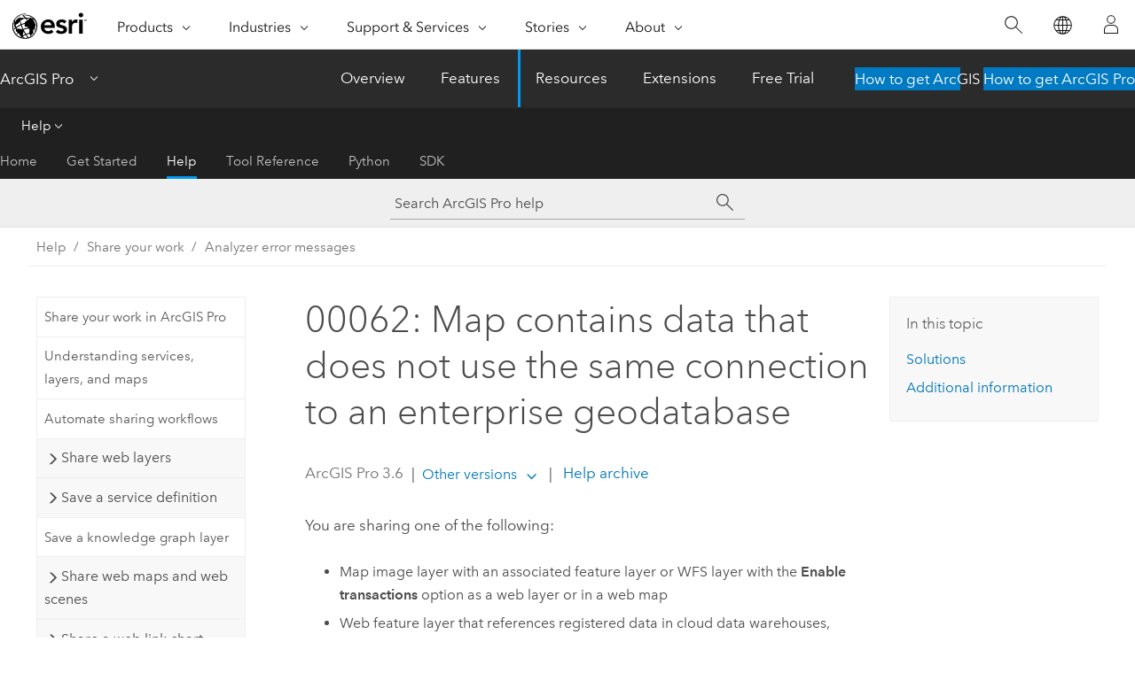

--- FILE ---
content_type: text/html; charset=UTF-8
request_url: https://pro.arcgis.com/en/pro-app/latest/help/sharing/analyzer-error-messages/00062-map-contains-data-that-does-not-use-the-same-connection-to-an-enterprise-geodatabase.htm
body_size: 13636
content:


<!DOCTYPE html>
<!--[if lt IE 7]>  <html class="ie lt-ie9 lt-ie8 lt-ie7 ie6" dir="ltr"> <![endif]-->
<!--[if IE 7]>     <html class="ie lt-ie9 lt-ie8 ie7" dir="ltr"> <![endif]-->
<!--[if IE 8]>     <html class="ie lt-ie9 ie8" dir="ltr"> <![endif]-->
<!--[if IE 9]>     <html class="ie ie9" dir="ltr"> <![endif]-->
<!--[if !IE]><!--> <html dir="ltr" lang="en"> <!--<![endif]-->
<head>
    <meta charset="utf-8">
    <title>00062: Map contains data that does not use the same connection to an enterprise geodatabase&mdash;ArcGIS Pro | Documentation</title>
    <meta content="IE=edge,chrome=1" http-equiv="X-UA-Compatible">

    <script>
      var appOverviewURL = "/content/esri-sites/en-us/arcgis/products/arcgis-pro/overview";
    </script>

    <script>
      var docConfig = {
        locale: 'en'
        ,localedir: 'en'
        ,langSelector: ''
        
        ,relativeUrl: false
        

        ,searchformUrl: '/search/'
        ,tertiaryNavIndex: '2'

        
      };
    </script>
	 


    
    <!--[if lt IE 9]>
      <script src="/cdn/js/libs/html5shiv.js" type="text/javascript"></script>
      <script src="/cdn/js/libs/selectivizr-min.js" type="text/javascript"></script>
      <script src="/cdn/js/libs/json2.js" type="text/javascript"></script>
      <script src="/cdn/js/libs/html5shiv-printshiv.js" type="text/javascript" >

    <![endif]-->

     <!--[if lt IE 11]>
    <script>
      $$(document).ready(function(){
        $$(".hideOnIE").hide();
      });
    </script>
    <![endif]-->
	<meta name="viewport" content="width=device-width, user-scalable=no">
	<link href="/assets/img/favicon.ico" rel="shortcut icon" >
	<link href="/assets/css/screen.css" media="screen" rel="stylesheet" type="text/css" />
	<link href="/cdn/calcite/css/documentation.css" media="screen" rel="stylesheet" type="text/css" />
	<link href="/assets/css/print.css" media="print" type="text/css" rel="stylesheet" />

	<!--
	<link href="/assets/css/screen_l10n.css" media="screen" rel="stylesheet" type="text/css" />
	<link href="/assets/css/documentation/base_l10n.css" media="screen" rel="stylesheet" type="text/css" />
	<link href="/assets/css/print_l10n.css" media="print" type="text/css" rel="stylesheet" />
	-->
	<script src="/cdn/js/libs/latest/jquery.latest.min.js" type="text/javascript"></script>
    <script src="/cdn/js/libs/latest/jquery-migrate-latest.min.js" type="text/javascript"></script>
	<script src="/cdn/js/libs/jquery.cookie.js" type="text/javascript"></script>
	<link href="/cdn/css/colorbox.css" media="screen" rel="stylesheet" type="text/css" />
	<link href="/cdn/css/colorbox_l10n.css" media="screen" rel="stylesheet" type="text/css" />
	<script src="/cdn/js/libs/jquery.colorbox-min.js" type="text/javascript"></script>
	<script src="/assets/js/video-init.js" type="text/javascript"></script>
	<script src="/assets/js/sitecfg.js" type="text/javascript"></script>
	
		<script src="/assets/js/signIn.js" type="text/javascript"></script>
	
	

	<!--- Language Picker -->
	<script src="/assets/js/locale/l10NStrings.js" type="text/javascript"></script>
	
		<script src="/assets/js/locale/langSelector.js" type="text/javascript"></script>
	

	<script src="/assets/js/calcite-web.js" type="text/javascript"></script>



  <!--- search MD -->
    <META name="description" content="Error
00062:  Map contains data that does not use the same connection to an enterprise geodatabase."><META name="last-modified" content="2025-10-13"><META name="product" content="arcgis-pro"><META name="version" content="pro3.6"><META name="search-collection" content="help"><META name="search-category" content="help-general"><META name="subject" content="MAPPING"><META name="sub_category" content="ArcGIS Pro"><META name="content_type" content="Help Topic"><META name="subject_label" content="MAPPING"><META name="sub_category_label" content="ArcGIS Pro"><META name="content_type_label" content="Help Topic"><META name="content-language" content="en">
    <!--- search MD -->
      
    <!-- Add in Global Nav -->
    <link rel="stylesheet" href="//webapps-cdn.esri.com/CDN/components/global-nav/css/gn.css" />
    <!--<script src="//webapps-cdn.esri.com/CDN/components/global-nav/test_data.js"></script>-->
    <script src="//webapps-cdn.esri.com/CDN/components/global-nav/js/gn.js"></script>
    <!-- End Add in Global Nav -->

</head>

<!--
      pub: GUID-BE869999-3644-4091-B787-F92FD395AC3D=45
      tpc: GUID-F923D833-3053-450B-A91A-806650388948=9
      help-ids: ['111000062']
      -->


<!-- variable declaration, if any -->

<body class="claro en pro esrilocalnav">
  <!-- Secondary nav -->
  <script>
     insertCss(_esriAEMHost+"/etc.clientlibs/esri-sites/components/content/local-navigation/clientlibs.css")
     insertElem("div", "local-navigation", '<nav id="second-nav" navtype="existingNavigation" domain="'+_esriAEMHost+'" path="'+appOverviewURL+'"></nav>' )
  </script>

  
<!-- End of drawer -->

  
  <div class="wrapper">
      <!--googleoff: all-->


      <div id="skip-to-content">
        <!--googleoff: all-->
        <div class="search">
        <div class="esri-search-box">
          <div class="search-component">
            <form id="helpSearchForm">
              <input class="esri-search-textfield leader" name="q" placeholder="Search ArcGIS Pro help" autocapitalize="off" autocomplete="off" autocorrect="off" spellcheck="false" aria-label="Search ArcGIS Pro help">
  <input type="hidden" name="collection" value="help" />
  <input type="hidden" name="product" value="arcgis-pro" />
  <input type="hidden" name="version" value="pro3.6" />
  <input type="hidden" name="language" value="en" />
  <button class="esri-search-button-submit" type="submit" aria-label="Search"></button>
            </form>
          </div>
        </div>
      </div>
        <!--googleon: all-->
       
        <!-- content goes here -->
        <div class="grid-container ">
          

            
              
  <!--BREADCRUMB-BEG--><div id="bigmac" class="sticky-breadcrumbs trailer-2" data-spy="affix" data-offset-top="180"> </div><!--BREADCRUMB-END-->
  <!--googleoff: all-->
    <div class="column-5 tablet-column-12 trailer-2 ">
      <aside class="js-accordion accordion reference-index" aria-live="polite" role="tablist">
        <div></div>
      </aside>

      <div class="js-sticky scroll-show tablet-hide leader-1 back-to-top" data-top="0" style="top: 0px;">
        <a href="#" class="btn btn-fill btn-clear">Back to Top</a>
      </div>
    </div>
  <!--googleon: all-->
  
            
            
            
	
		<div class="column-13  pre-1 content-section">
	
		<header class="trailer-1"><h1>00062: Map contains data that does not use the same connection to an enterprise geodatabase</h1></header>

		 
	<!--googleoff: all-->
	
		
				<aside id="main-toc-small" class="js-accordion accordion tablet-show trailer-1">
			      <div class="accordion-section">
			        <h4 class="accordion-title">In this topic</h4>
			        <div class="accordion-content list-plain">
			          <ol class="list-plain pre-0 trailer-0"><li><a href="#GUID-3EAB358C-D6FA-4132-916A-1E3E0D65D830">Solutions</a></li><li><a href="#ESRI_SECTION1_596831C378B748DF9D2478CAC3A5398F">Additional information</a></li></ol>
			        </div>
			      </div>
			     </aside>
		
    
   <!--googleon: all-->


		<main>
			
	
    	
    


			
<p id="GUID-56F66F98-4C64-4D93-B524-8DB5C2DE64C3">You are sharing one of the following:<ul purpose="ul" id="UL_FB83FC9F249B47FD8B631E941BD3751C"><li purpose="li" id="LI_AC0E2149D6BC42C5AD24D42A77803BBD">Map image layer with an associated feature layer or WFS layer with the <span class="uicontrol">Enable transactions</span> option as a web layer or in a web map</li><li purpose="li" id="LI_E22C5294B5F04449ADC959A839A9CB51"> Web feature layer that references registered data in cloud data warehouses, <span class="ph">Elasticsearch</span>, or <span class="ph">OpenSearch</span></li></ul>Your map or selected layer contains layers or stand-alone tables that reference different enterprise geodatabases or databases, and at least one of the geodatabases or databases referenced in the data frame is  registered with the federated server.</p><section class="section1 padded-anchor" id="GUID-3EAB358C-D6FA-4132-916A-1E3E0D65D830" purpose="section1"><h2>Solutions</h2><p id="GUID-01CA9D9E-26F9-4C4C-9C29-6DF2ADEC2A0C">Do one of the following</p><ul purpose="ul" id="UL_DA7DE224637E4EE8B29DD5834987683A"><li purpose="li" id="LI_9FB3741C74064379A8254BDFA63CF215">Copy or move the datasets you want to make available in the service into one of the enterprise geodatabases or enterprise databases registered on the federated server. Once you have all your data in a single enterprise geodatabase or enterprise database, set the data source for the layers so that they all reference this geodatabase or database using the same database connection.</li><li purpose="li" id="LI_1687CF57D2B64A5092C3480992C6B078">If you are sharing a web map, <a class="xref xref" esrisubtype="extrel" hrefpfx="/en/pro-app/3.6/help/sharing" href="/en/pro-app/3.6/help/sharing/overview/configure-a-web-map.htm#ESRI_SECTION1_085D1298A4FB4923B7381A54E80B1F07">divide the sublayers</a> of the map image layer so that only one source is used in each map image layer.</li></ul></section><section class="section1 padded-anchor" id="ESRI_SECTION1_596831C378B748DF9D2478CAC3A5398F" purpose="section1"><h2>Additional information</h2><p id="GUID-5A8FC099-85E7-4D9E-8455-46CE8D4EE66C">Web feature layers associated with a  map image layer require that all layers and stand-alone tables in the service reference an enterprise geodatabase or a standard enterprise database using a single connection.  The enterprise geodatabase or standard enterprise database must be registered with the federated server. See <a class="xref xref" esrisubtype="extrel" hrefpfx="/en/pro-app/3.6/help" href="/en/pro-app/3.6/help/projects/connect-to-a-database.htm">Connect to a database</a> and <a class="xref xref" esrisubtype="extrel" hrefpfx="/en/pro-app/3.6/help/data" href="/en/pro-app/3.6/help/data/databases/database-connections-in-arcgis-pro.htm">Database connections in <span class="ph">ArcGIS Pro</span></a>.</p><p id="GUID-18A2CC56-76C2-4287-9CF9-6E1C44A20AC7" conrefsub="GUID-FEB3017B-9D43-49E3-A62E-78D415FF1663/GUID-9EFF558C-513C-4FD7-9FBB-5E7358AFB850">For more information, see <a class="xref xref" esrisubtype="extrel" hrefpfx="/en/pro-app/3.6/help/sharing" href="/en/pro-app/3.6/help/sharing/overview/analyze-your-gis-resource.htm">Analyze your GIS resource</a>.</p></section>
			
				<hr>
				<!--googleoff: all-->
				
	
        
		    <p class="feedback right">
		        <a id="afb" class="icon-ui-contact" href="/feedback/" data-langlabel="feedback-on-this-topic" >Feedback on this topic?</a>
		    </p>
        
	

				<!--googleon: all-->
			
		</main>
	</div>
	
	<!--googleoff: all-->
	
		
			<div id="main-toc-large" class="column-5">
			    <div class="panel font-size--2 tablet-hide trailer-1">
			      <h5 class="trailer-half">In this topic</h5>
			      <ol class="list-plain pre-0 trailer-0"><li><a href="#GUID-3EAB358C-D6FA-4132-916A-1E3E0D65D830">Solutions</a></li><li><a href="#ESRI_SECTION1_596831C378B748DF9D2478CAC3A5398F">Additional information</a></li></ol>
			    </div>
			    
			    
	  		</div>
		
    
   <!--googleon: all-->




          
        </div>
        <!-- ENDPAGECONTENT -->

      </div>

    </div>  <!-- End of wrapper -->

    <div id="globalfooter"></div>

  <!--googleoff: all-->

  
	<script src="/assets/js/init.js" type="text/javascript"></script>
	<!--<script src="/assets/js/drop-down.js" type="text/javascript"></script>-->
	<script src="/assets/js/search/searchform.js" type="text/javascript"></script>
	<script src="/cdn/js/link-modifier.js" type="text/javascript"></script>
	<script src="/cdn/js/sitewide.js" type="text/javascript"></script>
	<script src="/cdn/js/libs/highlight.pack.js" type="text/javascript"></script>
	<script>hljs.initHighlightingOnLoad();</script>


  
    

  <script src="/cdn/js/affix.js" type="text/javascript"></script>
  <script type="text/javascript">
    $(function () {
          var appendFlg = true;

          $("#bigmac")
          .on("affixed.bs.affix", function (evt) {
            if (appendFlg) {
              $("<a class='crumb' href='#'>00062: Map contains data that does not use the same connection to an enterprise geodatabase</a>").insertAfter ($("#bigmac nav a").last());
              appendFlg = false;
            }
          })
          .on ("affix-top.bs.affix", function(evt) {
            if (!appendFlg) {
              $("#bigmac nav a").last().remove();
            }
            appendFlg = true;
          })
    })
  </script>
  
        <script type="text/javascript">
          window.doctoc = {
            pubID: "1423",
            tpcID: "49",
            
            hideToc : false
          }
        </script>

        <script type="text/javascript" src="/en/pro-app/3.6/help/main/1868.js" ></script>
        <script type="text/javascript" src="/en/pro-app/3.6/help/sharing/analyzer-error-messages/1423.js" ></script>
        <script type="text/javascript" src="/cdn/calcite/js/protoc.js" ></script>

        

  <noscript>
        <p>
            <a href="flisting.htm">flist</a>
        </p>
    </noscript>
    
	<script src="//mtags.arcgis.com/tags-min.js"></script>

  
  
    
    
    <script>
      document.write("<script src='" + _esriAEMHost+"/etc.clientlibs/esri-sites/clientlibs/localNav.js'><\/script>");
    </script>

  </body>
</html>

--- FILE ---
content_type: text/html; charset=UTF-8
request_url: https://pro.arcgis.com/en/pro-app/latest/help/sharing/analyzer-error-messages/00062-map-contains-data-that-does-not-use-the-same-connection-to-an-enterprise-geodatabase.htm
body_size: 13623
content:


<!DOCTYPE html>
<!--[if lt IE 7]>  <html class="ie lt-ie9 lt-ie8 lt-ie7 ie6" dir="ltr"> <![endif]-->
<!--[if IE 7]>     <html class="ie lt-ie9 lt-ie8 ie7" dir="ltr"> <![endif]-->
<!--[if IE 8]>     <html class="ie lt-ie9 ie8" dir="ltr"> <![endif]-->
<!--[if IE 9]>     <html class="ie ie9" dir="ltr"> <![endif]-->
<!--[if !IE]><!--> <html dir="ltr" lang="en"> <!--<![endif]-->
<head>
    <meta charset="utf-8">
    <title>00062: Map contains data that does not use the same connection to an enterprise geodatabase&mdash;ArcGIS Pro | Documentation</title>
    <meta content="IE=edge,chrome=1" http-equiv="X-UA-Compatible">

    <script>
      var appOverviewURL = "/content/esri-sites/en-us/arcgis/products/arcgis-pro/overview";
    </script>

    <script>
      var docConfig = {
        locale: 'en'
        ,localedir: 'en'
        ,langSelector: ''
        
        ,relativeUrl: false
        

        ,searchformUrl: '/search/'
        ,tertiaryNavIndex: '2'

        
      };
    </script>
	 


    
    <!--[if lt IE 9]>
      <script src="/cdn/js/libs/html5shiv.js" type="text/javascript"></script>
      <script src="/cdn/js/libs/selectivizr-min.js" type="text/javascript"></script>
      <script src="/cdn/js/libs/json2.js" type="text/javascript"></script>
      <script src="/cdn/js/libs/html5shiv-printshiv.js" type="text/javascript" >

    <![endif]-->

     <!--[if lt IE 11]>
    <script>
      $$(document).ready(function(){
        $$(".hideOnIE").hide();
      });
    </script>
    <![endif]-->
	<meta name="viewport" content="width=device-width, user-scalable=no">
	<link href="/assets/img/favicon.ico" rel="shortcut icon" >
	<link href="/assets/css/screen.css" media="screen" rel="stylesheet" type="text/css" />
	<link href="/cdn/calcite/css/documentation.css" media="screen" rel="stylesheet" type="text/css" />
	<link href="/assets/css/print.css" media="print" type="text/css" rel="stylesheet" />

	<!--
	<link href="/assets/css/screen_l10n.css" media="screen" rel="stylesheet" type="text/css" />
	<link href="/assets/css/documentation/base_l10n.css" media="screen" rel="stylesheet" type="text/css" />
	<link href="/assets/css/print_l10n.css" media="print" type="text/css" rel="stylesheet" />
	-->
	<script src="/cdn/js/libs/latest/jquery.latest.min.js" type="text/javascript"></script>
    <script src="/cdn/js/libs/latest/jquery-migrate-latest.min.js" type="text/javascript"></script>
	<script src="/cdn/js/libs/jquery.cookie.js" type="text/javascript"></script>
	<link href="/cdn/css/colorbox.css" media="screen" rel="stylesheet" type="text/css" />
	<link href="/cdn/css/colorbox_l10n.css" media="screen" rel="stylesheet" type="text/css" />
	<script src="/cdn/js/libs/jquery.colorbox-min.js" type="text/javascript"></script>
	<script src="/assets/js/video-init.js" type="text/javascript"></script>
	<script src="/assets/js/sitecfg.js" type="text/javascript"></script>
	
		<script src="/assets/js/signIn.js" type="text/javascript"></script>
	
	

	<!--- Language Picker -->
	<script src="/assets/js/locale/l10NStrings.js" type="text/javascript"></script>
	
		<script src="/assets/js/locale/langSelector.js" type="text/javascript"></script>
	

	<script src="/assets/js/calcite-web.js" type="text/javascript"></script>



  <!--- search MD -->
    <META name="description" content="Error
00062:  Map contains data that does not use the same connection to an enterprise geodatabase."><META name="last-modified" content="2025-10-13"><META name="product" content="arcgis-pro"><META name="version" content="pro3.6"><META name="search-collection" content="help"><META name="search-category" content="help-general"><META name="subject" content="MAPPING"><META name="sub_category" content="ArcGIS Pro"><META name="content_type" content="Help Topic"><META name="subject_label" content="MAPPING"><META name="sub_category_label" content="ArcGIS Pro"><META name="content_type_label" content="Help Topic"><META name="content-language" content="en">
    <!--- search MD -->
      
    <!-- Add in Global Nav -->
    <link rel="stylesheet" href="//webapps-cdn.esri.com/CDN/components/global-nav/css/gn.css" />
    <!--<script src="//webapps-cdn.esri.com/CDN/components/global-nav/test_data.js"></script>-->
    <script src="//webapps-cdn.esri.com/CDN/components/global-nav/js/gn.js"></script>
    <!-- End Add in Global Nav -->

</head>

<!--
      pub: GUID-BE869999-3644-4091-B787-F92FD395AC3D=45
      tpc: GUID-F923D833-3053-450B-A91A-806650388948=9
      help-ids: ['111000062']
      -->


<!-- variable declaration, if any -->

<body class="claro en pro esrilocalnav">
  <!-- Secondary nav -->
  <script>
     insertCss(_esriAEMHost+"/etc.clientlibs/esri-sites/components/content/local-navigation/clientlibs.css")
     insertElem("div", "local-navigation", '<nav id="second-nav" navtype="existingNavigation" domain="'+_esriAEMHost+'" path="'+appOverviewURL+'"></nav>' )
  </script>

  
<!-- End of drawer -->

  
  <div class="wrapper">
      <!--googleoff: all-->


      <div id="skip-to-content">
        <!--googleoff: all-->
        <div class="search">
        <div class="esri-search-box">
          <div class="search-component">
            <form id="helpSearchForm">
              <input class="esri-search-textfield leader" name="q" placeholder="Search ArcGIS Pro help" autocapitalize="off" autocomplete="off" autocorrect="off" spellcheck="false" aria-label="Search ArcGIS Pro help">
  <input type="hidden" name="collection" value="help" />
  <input type="hidden" name="product" value="arcgis-pro" />
  <input type="hidden" name="version" value="pro3.6" />
  <input type="hidden" name="language" value="en" />
  <button class="esri-search-button-submit" type="submit" aria-label="Search"></button>
            </form>
          </div>
        </div>
      </div>
        <!--googleon: all-->
       
        <!-- content goes here -->
        <div class="grid-container ">
          

            
              
  <!--BREADCRUMB-BEG--><div id="bigmac" class="sticky-breadcrumbs trailer-2" data-spy="affix" data-offset-top="180"> </div><!--BREADCRUMB-END-->
  <!--googleoff: all-->
    <div class="column-5 tablet-column-12 trailer-2 ">
      <aside class="js-accordion accordion reference-index" aria-live="polite" role="tablist">
        <div></div>
      </aside>

      <div class="js-sticky scroll-show tablet-hide leader-1 back-to-top" data-top="0" style="top: 0px;">
        <a href="#" class="btn btn-fill btn-clear">Back to Top</a>
      </div>
    </div>
  <!--googleon: all-->
  
            
            
            
	
		<div class="column-13  pre-1 content-section">
	
		<header class="trailer-1"><h1>00062: Map contains data that does not use the same connection to an enterprise geodatabase</h1></header>

		 
	<!--googleoff: all-->
	
		
				<aside id="main-toc-small" class="js-accordion accordion tablet-show trailer-1">
			      <div class="accordion-section">
			        <h4 class="accordion-title">In this topic</h4>
			        <div class="accordion-content list-plain">
			          <ol class="list-plain pre-0 trailer-0"><li><a href="#GUID-3EAB358C-D6FA-4132-916A-1E3E0D65D830">Solutions</a></li><li><a href="#ESRI_SECTION1_596831C378B748DF9D2478CAC3A5398F">Additional information</a></li></ol>
			        </div>
			      </div>
			     </aside>
		
    
   <!--googleon: all-->


		<main>
			
	
    	
    


			
<p id="GUID-56F66F98-4C64-4D93-B524-8DB5C2DE64C3">You are sharing one of the following:<ul purpose="ul" id="UL_FB83FC9F249B47FD8B631E941BD3751C"><li purpose="li" id="LI_AC0E2149D6BC42C5AD24D42A77803BBD">Map image layer with an associated feature layer or WFS layer with the <span class="uicontrol">Enable transactions</span> option as a web layer or in a web map</li><li purpose="li" id="LI_E22C5294B5F04449ADC959A839A9CB51"> Web feature layer that references registered data in cloud data warehouses, <span class="ph">Elasticsearch</span>, or <span class="ph">OpenSearch</span></li></ul>Your map or selected layer contains layers or stand-alone tables that reference different enterprise geodatabases or databases, and at least one of the geodatabases or databases referenced in the data frame is  registered with the federated server.</p><section class="section1 padded-anchor" id="GUID-3EAB358C-D6FA-4132-916A-1E3E0D65D830" purpose="section1"><h2>Solutions</h2><p id="GUID-01CA9D9E-26F9-4C4C-9C29-6DF2ADEC2A0C">Do one of the following</p><ul purpose="ul" id="UL_DA7DE224637E4EE8B29DD5834987683A"><li purpose="li" id="LI_9FB3741C74064379A8254BDFA63CF215">Copy or move the datasets you want to make available in the service into one of the enterprise geodatabases or enterprise databases registered on the federated server. Once you have all your data in a single enterprise geodatabase or enterprise database, set the data source for the layers so that they all reference this geodatabase or database using the same database connection.</li><li purpose="li" id="LI_1687CF57D2B64A5092C3480992C6B078">If you are sharing a web map, <a class="xref xref" esrisubtype="extrel" hrefpfx="/en/pro-app/3.6/help/sharing" href="/en/pro-app/3.6/help/sharing/overview/configure-a-web-map.htm#ESRI_SECTION1_085D1298A4FB4923B7381A54E80B1F07">divide the sublayers</a> of the map image layer so that only one source is used in each map image layer.</li></ul></section><section class="section1 padded-anchor" id="ESRI_SECTION1_596831C378B748DF9D2478CAC3A5398F" purpose="section1"><h2>Additional information</h2><p id="GUID-5A8FC099-85E7-4D9E-8455-46CE8D4EE66C">Web feature layers associated with a  map image layer require that all layers and stand-alone tables in the service reference an enterprise geodatabase or a standard enterprise database using a single connection.  The enterprise geodatabase or standard enterprise database must be registered with the federated server. See <a class="xref xref" esrisubtype="extrel" hrefpfx="/en/pro-app/3.6/help" href="/en/pro-app/3.6/help/projects/connect-to-a-database.htm">Connect to a database</a> and <a class="xref xref" esrisubtype="extrel" hrefpfx="/en/pro-app/3.6/help/data" href="/en/pro-app/3.6/help/data/databases/database-connections-in-arcgis-pro.htm">Database connections in <span class="ph">ArcGIS Pro</span></a>.</p><p id="GUID-18A2CC56-76C2-4287-9CF9-6E1C44A20AC7" conrefsub="GUID-FEB3017B-9D43-49E3-A62E-78D415FF1663/GUID-9EFF558C-513C-4FD7-9FBB-5E7358AFB850">For more information, see <a class="xref xref" esrisubtype="extrel" hrefpfx="/en/pro-app/3.6/help/sharing" href="/en/pro-app/3.6/help/sharing/overview/analyze-your-gis-resource.htm">Analyze your GIS resource</a>.</p></section>
			
				<hr>
				<!--googleoff: all-->
				
	
        
		    <p class="feedback right">
		        <a id="afb" class="icon-ui-contact" href="/feedback/" data-langlabel="feedback-on-this-topic" >Feedback on this topic?</a>
		    </p>
        
	

				<!--googleon: all-->
			
		</main>
	</div>
	
	<!--googleoff: all-->
	
		
			<div id="main-toc-large" class="column-5">
			    <div class="panel font-size--2 tablet-hide trailer-1">
			      <h5 class="trailer-half">In this topic</h5>
			      <ol class="list-plain pre-0 trailer-0"><li><a href="#GUID-3EAB358C-D6FA-4132-916A-1E3E0D65D830">Solutions</a></li><li><a href="#ESRI_SECTION1_596831C378B748DF9D2478CAC3A5398F">Additional information</a></li></ol>
			    </div>
			    
			    
	  		</div>
		
    
   <!--googleon: all-->




          
        </div>
        <!-- ENDPAGECONTENT -->

      </div>

    </div>  <!-- End of wrapper -->

    <div id="globalfooter"></div>

  <!--googleoff: all-->

  
	<script src="/assets/js/init.js" type="text/javascript"></script>
	<!--<script src="/assets/js/drop-down.js" type="text/javascript"></script>-->
	<script src="/assets/js/search/searchform.js" type="text/javascript"></script>
	<script src="/cdn/js/link-modifier.js" type="text/javascript"></script>
	<script src="/cdn/js/sitewide.js" type="text/javascript"></script>
	<script src="/cdn/js/libs/highlight.pack.js" type="text/javascript"></script>
	<script>hljs.initHighlightingOnLoad();</script>


  
    

  <script src="/cdn/js/affix.js" type="text/javascript"></script>
  <script type="text/javascript">
    $(function () {
          var appendFlg = true;

          $("#bigmac")
          .on("affixed.bs.affix", function (evt) {
            if (appendFlg) {
              $("<a class='crumb' href='#'>00062: Map contains data that does not use the same connection to an enterprise geodatabase</a>").insertAfter ($("#bigmac nav a").last());
              appendFlg = false;
            }
          })
          .on ("affix-top.bs.affix", function(evt) {
            if (!appendFlg) {
              $("#bigmac nav a").last().remove();
            }
            appendFlg = true;
          })
    })
  </script>
  
        <script type="text/javascript">
          window.doctoc = {
            pubID: "1423",
            tpcID: "49",
            
            hideToc : false
          }
        </script>

        <script type="text/javascript" src="/en/pro-app/3.6/help/main/1868.js" ></script>
        <script type="text/javascript" src="/en/pro-app/3.6/help/sharing/analyzer-error-messages/1423.js" ></script>
        <script type="text/javascript" src="/cdn/calcite/js/protoc.js" ></script>

        

  <noscript>
        <p>
            <a href="flisting.htm">flist</a>
        </p>
    </noscript>
    
	<script src="//mtags.arcgis.com/tags-min.js"></script>

  
  
    
    
    <script>
      document.write("<script src='" + _esriAEMHost+"/etc.clientlibs/esri-sites/clientlibs/localNav.js'><\/script>");
    </script>

  </body>
</html>

--- FILE ---
content_type: text/html; charset=UTF-8
request_url: https://pro.arcgis.com/en/pro-app/3.5/help/sharing/analyzer-error-messages/00062-map-contains-data-that-does-not-use-the-same-connection-to-an-enterprise-geodatabase.htm
body_size: 13542
content:


<!DOCTYPE html>
<!--[if lt IE 7]>  <html class="ie lt-ie9 lt-ie8 lt-ie7 ie6" dir="ltr"> <![endif]-->
<!--[if IE 7]>     <html class="ie lt-ie9 lt-ie8 ie7" dir="ltr"> <![endif]-->
<!--[if IE 8]>     <html class="ie lt-ie9 ie8" dir="ltr"> <![endif]-->
<!--[if IE 9]>     <html class="ie ie9" dir="ltr"> <![endif]-->
<!--[if !IE]><!--> <html dir="ltr" lang="en"> <!--<![endif]-->
<head>
    <meta charset="utf-8">
    <title>00062: Map contains data that does not use the same connection to an enterprise geodatabase&mdash;ArcGIS Pro | Documentation</title>
    <meta content="IE=edge,chrome=1" http-equiv="X-UA-Compatible">

    <script>
      var appOverviewURL = "/content/esri-sites/en-us/arcgis/products/arcgis-pro/overview";
    </script>

    <script>
      var docConfig = {
        locale: 'en'
        ,localedir: 'en'
        ,langSelector: ''
        
        ,relativeUrl: false
        

        ,searchformUrl: '/search/'
        ,tertiaryNavIndex: '2'

        
      };
    </script>
	 


    
    <!--[if lt IE 9]>
      <script src="/cdn/js/libs/html5shiv.js" type="text/javascript"></script>
      <script src="/cdn/js/libs/selectivizr-min.js" type="text/javascript"></script>
      <script src="/cdn/js/libs/json2.js" type="text/javascript"></script>
      <script src="/cdn/js/libs/html5shiv-printshiv.js" type="text/javascript" >

    <![endif]-->

     <!--[if lt IE 11]>
    <script>
      $$(document).ready(function(){
        $$(".hideOnIE").hide();
      });
    </script>
    <![endif]-->
	<meta name="viewport" content="width=device-width, user-scalable=no">
	<link href="/assets/img/favicon.ico" rel="shortcut icon" >
	<link href="/assets/css/screen.css" media="screen" rel="stylesheet" type="text/css" />
	<link href="/cdn/calcite/css/documentation.css" media="screen" rel="stylesheet" type="text/css" />
	<link href="/assets/css/print.css" media="print" type="text/css" rel="stylesheet" />

	<!--
	<link href="/assets/css/screen_l10n.css" media="screen" rel="stylesheet" type="text/css" />
	<link href="/assets/css/documentation/base_l10n.css" media="screen" rel="stylesheet" type="text/css" />
	<link href="/assets/css/print_l10n.css" media="print" type="text/css" rel="stylesheet" />
	-->
	<script src="/cdn/js/libs/latest/jquery.latest.min.js" type="text/javascript"></script>
    <script src="/cdn/js/libs/latest/jquery-migrate-latest.min.js" type="text/javascript"></script>
	<script src="/cdn/js/libs/jquery.cookie.js" type="text/javascript"></script>
	<link href="/cdn/css/colorbox.css" media="screen" rel="stylesheet" type="text/css" />
	<link href="/cdn/css/colorbox_l10n.css" media="screen" rel="stylesheet" type="text/css" />
	<script src="/cdn/js/libs/jquery.colorbox-min.js" type="text/javascript"></script>
	<script src="/assets/js/video-init.js" type="text/javascript"></script>
	<script src="/assets/js/sitecfg.js" type="text/javascript"></script>
	
		<script src="/assets/js/signIn.js" type="text/javascript"></script>
	
	

	<!--- Language Picker -->
	<script src="/assets/js/locale/l10NStrings.js" type="text/javascript"></script>
	
		<script src="/assets/js/locale/langSelector.js" type="text/javascript"></script>
	

	<script src="/assets/js/calcite-web.js" type="text/javascript"></script>



  <!--- search MD -->
    <META name="description" content="Error
00062:  Map contains data that does not use the same connection to an enterprise geodatabase."><META name="last-modified" content="2025-4-9"><META name="product" content="arcgis-pro"><META name="version" content="pro3.5"><META name="search-collection" content="help"><META name="search-category" content="help-general"><META name="subject" content="MAPPING"><META name="sub_category" content="ArcGIS Pro"><META name="content_type" content="Help Topic"><META name="subject_label" content="MAPPING"><META name="sub_category_label" content="ArcGIS Pro"><META name="content_type_label" content="Help Topic"><META name="content-language" content="en">
    <!--- search MD -->
      
    <!-- Add in Global Nav -->
    <link rel="stylesheet" href="//webapps-cdn.esri.com/CDN/components/global-nav/css/gn.css" />
    <!--<script src="//webapps-cdn.esri.com/CDN/components/global-nav/test_data.js"></script>-->
    <script src="//webapps-cdn.esri.com/CDN/components/global-nav/js/gn.js"></script>
    <!-- End Add in Global Nav -->

</head>

<!--
      pub: GUID-BE869999-3644-4091-B787-F92FD395AC3D=43
      tpc: GUID-F923D833-3053-450B-A91A-806650388948=8
      help-ids: ['111000062']
      -->


<!-- variable declaration, if any -->

<body class="claro en pro esrilocalnav">
  <!-- Secondary nav -->
  <script>
     insertCss(_esriAEMHost+"/etc.clientlibs/esri-sites/components/content/local-navigation/clientlibs.css")
     insertElem("div", "local-navigation", '<nav id="second-nav" navtype="existingNavigation" domain="'+_esriAEMHost+'" path="'+appOverviewURL+'"></nav>' )
  </script>

  
<!-- End of drawer -->

  
  <div class="wrapper">
      <!--googleoff: all-->


      <div id="skip-to-content">
        <!--googleoff: all-->
        <div class="search">
        <div class="esri-search-box">
          <div class="search-component">
            <form id="helpSearchForm">
              <input class="esri-search-textfield leader" name="q" placeholder="Search ArcGIS Pro help" autocapitalize="off" autocomplete="off" autocorrect="off" spellcheck="false" aria-label="Search ArcGIS Pro help">
  <input type="hidden" name="collection" value="help" />
  <input type="hidden" name="product" value="arcgis-pro" />
  <input type="hidden" name="version" value="pro3.5" />
  <input type="hidden" name="language" value="en" />
  <button class="esri-search-button-submit" type="submit" aria-label="Search"></button>
            </form>
          </div>
        </div>
      </div>
        <!--googleon: all-->
       
        <!-- content goes here -->
        <div class="grid-container ">
          

            
              
  <!--BREADCRUMB-BEG--><div id="bigmac" class="sticky-breadcrumbs trailer-2" data-spy="affix" data-offset-top="180"> </div><!--BREADCRUMB-END-->
  <!--googleoff: all-->
    <div class="column-5 tablet-column-12 trailer-2 ">
      <aside class="js-accordion accordion reference-index" aria-live="polite" role="tablist">
        <div></div>
      </aside>

      <div class="js-sticky scroll-show tablet-hide leader-1 back-to-top" data-top="0" style="top: 0px;">
        <a href="#" class="btn btn-fill btn-clear">Back to Top</a>
      </div>
    </div>
  <!--googleon: all-->
  
            
            
            
	
		<div class="column-13  pre-1 content-section">
	
		<header class="trailer-1"><h1>00062: Map contains data that does not use the same connection to an enterprise geodatabase</h1></header>

		 
	<!--googleoff: all-->
	
		
				<aside id="main-toc-small" class="js-accordion accordion tablet-show trailer-1">
			      <div class="accordion-section">
			        <h4 class="accordion-title">In this topic</h4>
			        <div class="accordion-content list-plain">
			          <ol class="list-plain pre-0 trailer-0"><li><a href="#GUID-3EAB358C-D6FA-4132-916A-1E3E0D65D830">Solutions</a></li><li><a href="#ESRI_SECTION1_596831C378B748DF9D2478CAC3A5398F">Additional information</a></li></ol>
			        </div>
			      </div>
			     </aside>
		
    
   <!--googleon: all-->


		<main>
			
	
    	
    


			
<p id="GUID-56F66F98-4C64-4D93-B524-8DB5C2DE64C3">You are sharing one of the following:<ul purpose="ul" id="UL_FB83FC9F249B47FD8B631E941BD3751C"><li purpose="li" id="LI_AC0E2149D6BC42C5AD24D42A77803BBD">Map image layer with an associated feature layer or WFS layer with the <span class="uicontrol">Enable transactions</span> option as a web layer or in a web map</li><li purpose="li" id="LI_E22C5294B5F04449ADC959A839A9CB51"> Web feature layer that references registered data in cloud data warehouses</li></ul>Your map or selected layer contains layers or stand-alone tables that reference different enterprise geodatabases or databases, and at least one of the geodatabases or databases referenced in the data frame is  registered with the federated server.</p><section class="section1 padded-anchor" id="GUID-3EAB358C-D6FA-4132-916A-1E3E0D65D830" purpose="section1"><h2>Solutions</h2><p id="GUID-01CA9D9E-26F9-4C4C-9C29-6DF2ADEC2A0C">Do one of the following</p><ul purpose="ul" id="UL_DA7DE224637E4EE8B29DD5834987683A"><li purpose="li" id="LI_9FB3741C74064379A8254BDFA63CF215">Copy or move the datasets you want to make available in the service into one of the enterprise geodatabases or enterprise databases registered on the federated server. Once you have all your data in a single enterprise geodatabase or enterprise database, set the data source for the layers so that they all reference this geodatabase or database using the same database connection.</li><li purpose="li" id="LI_1687CF57D2B64A5092C3480992C6B078">If you are sharing a web map, <a class="xref xref" esrisubtype="extrel" hrefpfx="/en/pro-app/3.5/help/sharing" href="/en/pro-app/3.5/help/sharing/overview/configure-a-web-map.htm#ESRI_SECTION1_085D1298A4FB4923B7381A54E80B1F07">divide the sublayers</a> of the map image layer so that only one source is used in each map image layer.</li></ul></section><section class="section1 padded-anchor" id="ESRI_SECTION1_596831C378B748DF9D2478CAC3A5398F" purpose="section1"><h2>Additional information</h2><p id="GUID-5A8FC099-85E7-4D9E-8455-46CE8D4EE66C">Web feature layers associated with a  map image layer require that all layers and stand-alone tables in the service reference an enterprise geodatabase or a standard enterprise database using a single connection.  The enterprise geodatabase or standard enterprise database must be registered with the federated server. See <a class="xref xref" esrisubtype="extrel" hrefpfx="/en/pro-app/3.5/help" href="/en/pro-app/3.5/help/projects/connect-to-a-database.htm">Connect to a database</a> and <a class="xref xref" esrisubtype="extrel" hrefpfx="/en/pro-app/3.5/help/data" href="/en/pro-app/3.5/help/data/databases/database-connections-in-arcgis-pro.htm">Database connections in <span class="ph">ArcGIS Pro</span></a>.</p><p id="GUID-18A2CC56-76C2-4287-9CF9-6E1C44A20AC7" conrefsub="GUID-FEB3017B-9D43-49E3-A62E-78D415FF1663/GUID-9EFF558C-513C-4FD7-9FBB-5E7358AFB850">For more information, see <a class="xref xref" esrisubtype="extrel" hrefpfx="/en/pro-app/3.5/help/sharing" href="/en/pro-app/3.5/help/sharing/overview/analyze-your-gis-resource.htm">Analyze your GIS resource</a>.</p></section>
			
				<hr>
				<!--googleoff: all-->
				
	
        
		    <p class="feedback right">
		        <a id="afb" class="icon-ui-contact" href="/feedback/" data-langlabel="feedback-on-this-topic" >Feedback on this topic?</a>
		    </p>
        
	

				<!--googleon: all-->
			
		</main>
	</div>
	
	<!--googleoff: all-->
	
		
			<div id="main-toc-large" class="column-5">
			    <div class="panel font-size--2 tablet-hide trailer-1">
			      <h5 class="trailer-half">In this topic</h5>
			      <ol class="list-plain pre-0 trailer-0"><li><a href="#GUID-3EAB358C-D6FA-4132-916A-1E3E0D65D830">Solutions</a></li><li><a href="#ESRI_SECTION1_596831C378B748DF9D2478CAC3A5398F">Additional information</a></li></ol>
			    </div>
			    
			    
	  		</div>
		
    
   <!--googleon: all-->




          
        </div>
        <!-- ENDPAGECONTENT -->

      </div>

    </div>  <!-- End of wrapper -->

    <div id="globalfooter"></div>

  <!--googleoff: all-->

  
	<script src="/assets/js/init.js" type="text/javascript"></script>
	<!--<script src="/assets/js/drop-down.js" type="text/javascript"></script>-->
	<script src="/assets/js/search/searchform.js" type="text/javascript"></script>
	<script src="/cdn/js/link-modifier.js" type="text/javascript"></script>
	<script src="/cdn/js/sitewide.js" type="text/javascript"></script>
	<script src="/cdn/js/libs/highlight.pack.js" type="text/javascript"></script>
	<script>hljs.initHighlightingOnLoad();</script>


  
    

  <script src="/cdn/js/affix.js" type="text/javascript"></script>
  <script type="text/javascript">
    $(function () {
          var appendFlg = true;

          $("#bigmac")
          .on("affixed.bs.affix", function (evt) {
            if (appendFlg) {
              $("<a class='crumb' href='#'>00062: Map contains data that does not use the same connection to an enterprise geodatabase</a>").insertAfter ($("#bigmac nav a").last());
              appendFlg = false;
            }
          })
          .on ("affix-top.bs.affix", function(evt) {
            if (!appendFlg) {
              $("#bigmac nav a").last().remove();
            }
            appendFlg = true;
          })
    })
  </script>
  
        <script type="text/javascript">
          window.doctoc = {
            pubID: "1423",
            tpcID: "49",
            
            hideToc : false
          }
        </script>

        <script type="text/javascript" src="/en/pro-app/3.5/help/main/1868.js" ></script>
        <script type="text/javascript" src="/en/pro-app/3.5/help/sharing/analyzer-error-messages/1423.js" ></script>
        <script type="text/javascript" src="/cdn/calcite/js/protoc.js" ></script>

        

  <noscript>
        <p>
            <a href="flisting.htm">flist</a>
        </p>
    </noscript>
    
	<script src="//mtags.arcgis.com/tags-min.js"></script>

  
  
    
    
    <script>
      document.write("<script src='" + _esriAEMHost+"/etc.clientlibs/esri-sites/clientlibs/localNav.js'><\/script>");
    </script>

  </body>
</html>

--- FILE ---
content_type: application/javascript
request_url: https://pro.arcgis.com/en/pro-app/3.6/help/sharing/analyzer-error-messages/1423.js
body_size: 81700
content:
;(function (){
          treedata = (window.treedata || {});
          treedata.data["root_1423"]  = {  
              "parent" : "",
              "children" : ["1423_18","1423_17","1423_15","1423_36","1423_90","1423_6","1423_2","1423_103","1423_10","1423_12","1423_7","1423_8","1423_29","1423_112","1423_115","1423_49","1423_44","1423_25","1423_3","1423_16","1423_149","1423_104","1423_192","1423_116","1423_21","1423_4","1423_13","1423_32","1423_67","1423_66","1423_23","1423_206","1423_50","1423_52","1423_41","1423_73","1423_9","1423_30","1423_110","1423_256","1423_255","1423_40","1423_28","1423_31","1423_26","1423_39","1423_38","1423_20","1423_22","1423_216","1423_214","1423_85","1423_81","1423_83","1423_196","1423_195","1423_108","1423_193","1423_84","1423_109","1423_107","1423_150","1423_189","1423_71","1423_82","1423_27","1423_24","1423_37","1423_106","1423_42","1423_43","1423_45","1423_68","1423_47","1423_48","1423_51","1423_53","1423_55","1423_56","1423_57","1423_54","1423_58","1423_59","1423_60","1423_61","1423_194","1423_197","1423_191","1423_190","1423_63","1423_105","1423_64","1423_65","1423_69","1423_72","1423_198","1423_74","1423_75","1423_77","1423_78","1423_88","1423_79","1423_80","1423_97","1423_101","1423_98","1423_92","1423_96","1423_91","1423_95","1423_99","1423_100","1423_87","1423_86","1423_94","1423_93","1423_102","1423_89","1423_219","1423_126","1423_220","1423_111","1423_119","1423_114","1423_113","1423_118","1423_117","1423_123","1423_122","1423_124","1423_224","1423_137","1423_188","1423_128","1423_129","1423_127","1423_131","1423_130","1423_227","1423_222","1423_223","1423_225","1423_132","1423_135","1423_133","1423_134","1423_136","1423_139","1423_138","1423_140","1423_142","1423_146","1423_141","1423_145","1423_147","1423_148","1423_159","1423_158","1423_160","1423_151","1423_153","1423_154","1423_155","1423_156","1423_157","1423_166","1423_167","1423_161","1423_164","1423_163","1423_168","1423_162","1423_152","1423_169","1423_228","1423_170","1423_172","1423_174","1423_171","1423_173","1423_175","1423_177","1423_178","1423_176","1423_202","1423_179","1423_180","1423_181","1423_183","1423_182","1423_186","1423_204","1423_187","1423_185","1423_200","1423_199","1423_226","1423_201","1423_203","1423_205","1423_208","1423_207","1423_209","1423_210","1423_211","1423_212","1423_213","1423_215","1423_217","1423_218","1423_221","1423_229","1423_230","1423_233","1423_234","1423_235","1423_238","1423_236","1423_237","1423_241","1423_242","1423_239","1423_240","1423_243","1423_244","1423_250","1423_246","1423_249","1423_248","1423_251","1423_252","1423_257","1423_260","1423_259","1423_261","1423_258"]
            },
treedata.data["1423_18"]  = {
            "parent" : "root_1423",
            "label" : "00001: Map does not have layers",
            "url" : "/en/pro-app/3.6/help/sharing/analyzer-error-messages/00001-data-frame-does-not-have-layers.htm"
            
          },
treedata.data["1423_17"]  = {
            "parent" : "root_1423",
            "label" : "00002: Map does not have a spatial reference",
            "url" : "/en/pro-app/3.6/help/sharing/analyzer-error-messages/00002-data-frame-does-not-have-a-spatial-reference.htm"
            
          },
treedata.data["1423_15"]  = {
            "parent" : "root_1423",
            "label" : "00003: Layer's data source is inaccessible",
            "url" : "/en/pro-app/3.6/help/sharing/analyzer-error-messages/00003-layer-s-data-source-is-inaccessible.htm"
            
          },
treedata.data["1423_36"]  = {
            "parent" : "root_1423",
            "label" : "00007: Layer's definition query is invalid",
            "url" : "/en/pro-app/3.6/help/sharing/analyzer-error-messages/00007-layer-s-definition-query-is-invalid.htm"
            
          },
treedata.data["1423_90"]  = {
            "parent" : "root_1423",
            "label" : "00025: Selection layers are not supported",
            "url" : "/en/pro-app/3.6/help/sharing/analyzer-error-messages/00025-selection-layers-are-not-supported.htm"
            
          },
treedata.data["1423_6"]  = {
            "parent" : "root_1423",
            "label" : "00031: Layer contains representation rule <value> which uses custom geometric effect or marker placement",
            "url" : "/en/pro-app/3.6/help/sharing/analyzer-error-messages/00031-layer-contains-representation-rule-which-uses-custom-geometric-effect-or-marker-placement.htm"
            
          },
treedata.data["1423_2"]  = {
            "parent" : "root_1423",
            "label" : "00032: Standalone table's data source is inaccessible",
            "url" : "/en/pro-app/3.6/help/sharing/analyzer-error-messages/00032-standalone-table-s-data-source-is-inaccessible.htm"
            
          },
treedata.data["1423_103"]  = {
            "parent" : "root_1423",
            "label" : "00033: Standalone table's data source is not supported",
            "url" : "/en/pro-app/3.6/help/sharing/analyzer-error-messages/00033-standalone-tables-data-source-is-not-supported.htm"
            
          },
treedata.data["1423_10"]  = {
            "parent" : "root_1423",
            "label" : "00035: Layer contains representation rule <value> with geometric logic error",
            "url" : "/en/pro-app/3.6/help/sharing/analyzer-error-messages/00035-layer-contains-representation-rule-with-geometric-logic-error.htm"
            
          },
treedata.data["1423_12"]  = {
            "parent" : "root_1423",
            "label" : "00044: The layer type or data source is not supported for schema only packages",
            "url" : "/en/pro-app/3.6/help/sharing/analyzer-error-messages/00044-the-layer-type-or-data-source-is-not-supported-for-schema-only-packages.htm"
            
          },
treedata.data["1423_7"]  = {
            "parent" : "root_1423",
            "label" : "00045: A layer description is required for packaging",
            "url" : "/en/pro-app/3.6/help/sharing/analyzer-error-messages/00045-a-layer-description-is-required-for-packaging.htm"
            
          },
treedata.data["1423_8"]  = {
            "parent" : "root_1423",
            "label" : "00047: Layer's dataset is using an unknown coordinate system",
            "url" : "/en/pro-app/3.6/help/sharing/analyzer-error-messages/00047-layer-s-dataset-is-using-an-unknown-coordinate-system.htm"
            
          },
treedata.data["1423_29"]  = {
            "parent" : "root_1423",
            "label" : "00053: Layer is being shared with custom feature",
            "url" : "/en/pro-app/3.6/help/sharing/analyzer-error-messages/00053-layer-is-being-shared-with-custom-feature.htm"
            
          },
treedata.data["1423_112"]  = {
            "parent" : "root_1423",
            "label" : "00056: <value> contains multiple layers with the same name: <layer name>",
            "url" : "/en/pro-app/3.6/help/sharing/analyzer-error-messages/00056-contains-multiple-layers-with-the-same-name.htm"
            
          },
treedata.data["1423_115"]  = {
            "parent" : "root_1423",
            "label" : "00057: Layer name contains invalid characters",
            "url" : "/en/pro-app/3.6/help/sharing/analyzer-error-messages/00057-layer-name-contains-invalid-characters.htm"
            
          },
treedata.data["1423_49"]  = {
            "parent" : "root_1423",
            "label" : "00062: Map contains data that does not use the same connection to an enterprise geodatabase",
            "url" : "/en/pro-app/3.6/help/sharing/analyzer-error-messages/00062-map-contains-data-that-does-not-use-the-same-connection-to-an-enterprise-geodatabase.htm"
            
          },
treedata.data["1423_44"]  = {
            "parent" : "root_1423",
            "label" : "00079: Cache spatial reference does not match map/dataset/layer spatial reference",
            "url" : "/en/pro-app/3.6/help/sharing/analyzer-error-messages/00079-cache-spatial-reference-does-not-match-map-dataset-layer-spatial-reference.htm"
            
          },
treedata.data["1423_25"]  = {
            "parent" : "root_1423",
            "label" : "00085: Layer uses an unsupported renderer or property",
            "url" : "/en/pro-app/3.6/help/sharing/analyzer-error-messages/00085-layer-uses-an-unsupported-renderer.htm"
            
          },
treedata.data["1423_3"]  = {
            "parent" : "root_1423",
            "label" : "00091: Schema packages do not support multiple workspaces",
            "url" : "/en/pro-app/3.6/help/sharing/analyzer-error-messages/00091-schema-package-has-multiple-workspaces.htm"
            
          },
treedata.data["1423_16"]  = {
            "parent" : "root_1423",
            "label" : "00093: Map description is required for packaging",
            "url" : "/en/pro-app/3.6/help/sharing/analyzer-error-messages/00093-map-document-description-is-required-for-packaging.htm"
            
          },
treedata.data["1423_149"]  = {
            "parent" : "root_1423",
            "label" : "00094: Participating locator cannot be loaded or is missing",
            "url" : "/en/pro-app/3.6/help/sharing/analyzer-error-messages/00094-participating-locator-cannot-be-loaded-or-is-missing.htm"
            
          },
treedata.data["1423_104"]  = {
            "parent" : "root_1423",
            "label" : "00096: Locator is invalid",
            "url" : "/en/pro-app/3.6/help/sharing/analyzer-error-messages/00096-locator-is-invalid.htm"
            
          },
treedata.data["1423_192"]  = {
            "parent" : "root_1423",
            "label" : "0010072:   The network attribute [<attribute name>] on the network dataset uses VBScript evaluator",
            "url" : "/en/pro-app/3.6/help/sharing/analyzer-error-messages/0010072-the-network-attribute-attribute-name-on-the-network-dataset-uses-vbscript-evaluator.htm"
            
          },
treedata.data["1423_116"]  = {
            "parent" : "root_1423",
            "label" : "00101: OGC service's Name property is empty",
            "url" : "/en/pro-app/3.6/help/sharing/analyzer-error-messages/00101-ogc-services-name-property-is-empty.htm"
            
          },
treedata.data["1423_21"]  = {
            "parent" : "root_1423",
            "label" : "00102: <value> does not contain a required layer type for <value>",
            "url" : "/en/pro-app/3.6/help/sharing/analyzer-error-messages/00102-does-not-contain-a-required-layer-type-for-capability.htm"
            
          },
treedata.data["1423_4"]  = {
            "parent" : "root_1423",
            "label" : "00105: The layer type or data source is not supported for packages",
            "url" : "/en/pro-app/3.6/help/sharing/analyzer-error-messages/00105-the-layer-type-or-data-is-not-supported-for-packages.htm"
            
          },
treedata.data["1423_13"]  = {
            "parent" : "root_1423",
            "label" : "00115: Layer name is empty",
            "url" : "/en/pro-app/3.6/help/sharing/analyzer-error-messages/00115-layer-name-is-empty.htm"
            
          },
treedata.data["1423_32"]  = {
            "parent" : "root_1423",
            "label" : "00123: Shape field is not visible",
            "url" : "/en/pro-app/3.6/help/sharing/analyzer-error-messages/00123-shape-field-is-not-visible.htm"
            
          },
treedata.data["1423_67"]  = {
            "parent" : "root_1423",
            "label" : "00127: <value> uses VBScript and you are publishing to ArcGIS Server (Linux)",
            "url" : "/en/pro-app/3.6/help/sharing/analyzer-error-messages/00127-value-uses-vbscript-and-you-are-publishing-to-arcgis-for-server-linux-.htm"
            
          },
treedata.data["1423_66"]  = {
            "parent" : "root_1423",
            "label" : "00129: Map has <value> that records Editor Tracking dates in database time zone, but time zone has not been defined",
            "url" : "/en/pro-app/3.6/help/sharing/analyzer-error-messages/00129-map-has-value-that-records-editor-tracking-dates-in-database-time-zone-but-time-zone-has-not-b.htm"
            
          },
treedata.data["1423_23"]  = {
            "parent" : "root_1423",
            "label" : "00130: Map name is empty or contains invalid characters",
            "url" : "/en/pro-app/3.6/help/sharing/analyzer-error-messages/00130-data-frame-name-is-empty-or-contains-invalid-characters.htm"
            
          },
treedata.data["1423_206"]  = {
            "parent" : "root_1423",
            "label" : "00133: The geodatabase for a geodata service must be registered with the server",
            "url" : "/en/pro-app/3.6/help/sharing/analyzer-error-messages/00133-the-geodatabase-for-geodata-service-must-be-registered-with-the-server.htm"
            
          },
treedata.data["1423_50"]  = {
            "parent" : "root_1423",
            "label" : "00134:  Layer's data source is not supported",
            "url" : "/en/pro-app/3.6/help/sharing/analyzer-error-messages/00134-layers-data-source-is-not-supported-web-feature-layer.htm"
            
          },
treedata.data["1423_52"]  = {
            "parent" : "root_1423",
            "label" : "00135: Standalone table's data source is not supported",
            "url" : "/en/pro-app/3.6/help/sharing/analyzer-error-messages/00135-standalone-tables-data-source-is-not-supported.htm"
            
          },
treedata.data["1423_41"]  = {
            "parent" : "root_1423",
            "label" : "00146: The <value> extension needed for layer <value> is not <value>",
            "url" : "/en/pro-app/3.6/help/sharing/analyzer-error-messages/00146-the-extension-needed-for-layer-is-not-enabled.htm"
            
          },
treedata.data["1423_73"]  = {
            "parent" : "root_1423",
            "label" : "00147: The <value> is not licensed on the ArcGIS Server",
            "url" : "/en/pro-app/3.6/help/sharing/analyzer-error-messages/00147-the-is-not-licensed-on-the-arcgis-server.htm"
            
          },
treedata.data["1423_9"]  = {
            "parent" : "root_1423",
            "label" : "00154: Layer's map is using an unknown coordinate system",
            "url" : "/en/pro-app/3.6/help/sharing/analyzer-error-messages/00154-layer-s-map-is-using-an-unknown-coordinate-system.htm"
            
          },
treedata.data["1423_30"]  = {
            "parent" : "root_1423",
            "label" : "00155:  A transformation from the map's datum to WGS 1984 Major Auxiliary Sphere is required",
            "url" : "/en/pro-app/3.6/help/sharing/analyzer-error-messages/00155-no-transformation-exists-from-the-map-s-datum-to-wgs-1984-major-auxillary-sphere.htm"
            
          },
treedata.data["1423_110"]  = {
            "parent" : "root_1423",
            "label" : "00156: Locator with place-name alias table is not supported",
            "url" : "/en/pro-app/3.6/help/sharing/analyzer-error-messages/00156-locator-with-place-name-alias-table-is-not-supported.htm"
            
          },
treedata.data["1423_256"]  = {
            "parent" : "root_1423",
            "label" : "00163: Layer editing operations <value> are not supported for the connected geodatabase user",
            "url" : "/en/pro-app/3.6/help/sharing/analyzer-error-messages/00163-layer-editing-operations-are-not-supported-for-the-connected-geodatabase-user.htm"
            
          },
treedata.data["1423_255"]  = {
            "parent" : "root_1423",
            "label" : "00164: Standalone table editing operations <value> are not supported for the connected geodatabase user",
            "url" : "/en/pro-app/3.6/help/sharing/analyzer-error-messages/00164-standalone-table-editing-operations-are-not-supported-for-the-connected-geodatabase-user.htm"
            
          },
treedata.data["1423_40"]  = {
            "parent" : "root_1423",
            "label" : "00168: Geometric networks cannot be copied with a Basic license",
            "url" : "/en/pro-app/3.6/help/sharing/analyzer-error-messages/00168-geometric-networks-cannot-be-copied-with-a-basic-license.htm"
            
          },
treedata.data["1423_28"]  = {
            "parent" : "root_1423",
            "label" : "00169: Standalone table name is empty",
            "url" : "/en/pro-app/3.6/help/sharing/analyzer-error-messages/00169-standalone-table-name-is-empty.htm"
            
          },
treedata.data["1423_31"]  = {
            "parent" : "root_1423",
            "label" : "00170:  Maximum Image Size of Requests of the mosaic dataset must be greater than 4096 X 4096",
            "url" : "/en/pro-app/3.6/help/sharing/analyzer-error-messages/00170-maximum-size-of-requests-of-the-mosaic-dataset-must-be-greater-than-4096-x-4096.htm"
            
          },
treedata.data["1423_26"]  = {
            "parent" : "root_1423",
            "label" : "00171: The estimated amount of credits exceeds the amount available by <value>",
            "url" : "/en/pro-app/3.6/help/sharing/analyzer-error-messages/00171-the-estimated-amount-of-credits-exceeds-the-amount-available.htm"
            
          },
treedata.data["1423_39"]  = {
            "parent" : "root_1423",
            "label" : "00172: There are no credits available to publish this service",
            "url" : "/en/pro-app/3.6/help/sharing/analyzer-error-messages/00172-there-are-no-credits-available-for-the-organization-to-publish-this-service.htm"
            
          },
treedata.data["1423_38"]  = {
            "parent" : "root_1423",
            "label" : "00175: <value>  exceeds operating system limit",
            "url" : "/en/pro-app/3.6/help/sharing/analyzer-error-messages/00175-exceeds-operating-system-limit.htm"
            
          },
treedata.data["1423_20"]  = {
            "parent" : "root_1423",
            "label" : "00176: <value> path exceeds operating system limit",
            "url" : "/en/pro-app/3.6/help/sharing/analyzer-error-messages/00176-path-exceeds-operating-system-limit.htm"
            
          },
treedata.data["1423_22"]  = {
            "parent" : "root_1423",
            "label" : "00177: Path exceeds operating system limit",
            "url" : "/en/pro-app/3.6/help/sharing/analyzer-error-messages/00177-path-exceeds-operating-system-limit.htm"
            
          },
treedata.data["1423_216"]  = {
            "parent" : "root_1423",
            "label" : "00179: Layer's data source must be registered with the server",
            "url" : "/en/pro-app/3.6/help/sharing/analyzer-error-messages/00179-layer-s-data-source-must-be-registered-with-the-server.htm"
            
          },
treedata.data["1423_214"]  = {
            "parent" : "root_1423",
            "label" : "00180: Standalone table's data source must be registered with the server",
            "url" : "/en/pro-app/3.6/help/sharing/analyzer-error-messages/00180-standalone-table-s-data-source-must-be-registered-with-the-server.htm"
            
          },
treedata.data["1423_85"]  = {
            "parent" : "root_1423",
            "label" : "00184: Layer is not configured for or cannot be used with the Sync capability",
            "url" : "/en/pro-app/3.6/help/sharing/analyzer-error-messages/00184-layer-is-not-configured-for-or-cannot-be-used-with-the-sync-capability.htm"
            
          },
treedata.data["1423_81"]  = {
            "parent" : "root_1423",
            "label" : "00185: Table is not configured for or cannot be used with the Sync capability",
            "url" : "/en/pro-app/3.6/help/sharing/analyzer-error-messages/00185-table-is-not-configured-for-or-cannot-be-used-with-the-sync-capability.htm"
            
          },
treedata.data["1423_83"]  = {
            "parent" : "root_1423",
            "label" : "00186:  Datasets with mixed registration types cannot be used with the Sync capability",
            "url" : "/en/pro-app/3.6/help/sharing/analyzer-error-messages/00186-versioned-and-nonversioned-layer-cannot-be-used-together-with-the-sync-capability.htm"
            
          },
treedata.data["1423_196"]  = {
            "parent" : "root_1423",
            "label" : "00187: The network attribute [<attribute name>] on the network dataset uses a script evaluator",
            "url" : "/en/pro-app/3.6/help/sharing/analyzer-error-messages/00187-the-network-attribute-attribute-name-on-the-network-dataset-uses-a-script-evaluator.htm"
            
          },
treedata.data["1423_195"]  = {
            "parent" : "root_1423",
            "label" : "00188: The network dataset must be in a geodatabase of version 10.0 or greater",
            "url" : "/en/pro-app/3.6/help/sharing/analyzer-error-messages/00188-the-network-dataset-must-be-in-a-geodatabase-of-version-10-0-or-greater.htm"
            
          },
treedata.data["1423_108"]  = {
            "parent" : "root_1423",
            "label" : "00189: The network dataset must be in a geodatabase",
            "url" : "/en/pro-app/3.6/help/sharing/analyzer-error-messages/00189-the-network-dataset-must-be-in-a-geodatabase.htm"
            
          },
treedata.data["1423_193"]  = {
            "parent" : "root_1423",
            "label" : "00190: The field <value> on the table <value> is greater than 128 characters in length",
            "url" : "/en/pro-app/3.6/help/sharing/analyzer-error-messages/00190-the-field-value-on-the-table-value-is-greater-than-31-characters-in-length-.htm"
            
          },
treedata.data["1423_84"]  = {
            "parent" : "root_1423",
            "label" : "00191: Invalid feature service capabilities configuration for sync",
            "url" : "/en/pro-app/3.6/help/sharing/analyzer-error-messages/00191-invalid-feature-service-capabilities-configuration-for-sync.htm"
            
          },
treedata.data["1423_109"]  = {
            "parent" : "root_1423",
            "label" : "00198: Locator must be at least version 10.0",
            "url" : "/en/pro-app/3.6/help/sharing/analyzer-error-messages/00198-locator-must-be-at-least-version-10-0.htm"
            
          },
treedata.data["1423_107"]  = {
            "parent" : "root_1423",
            "label" : "00199: Remote locators not allowed",
            "url" : "/en/pro-app/3.6/help/sharing/analyzer-error-messages/00199-remote-locators-not-allowed.htm"
            
          },
treedata.data["1423_150"]  = {
            "parent" : "root_1423",
            "label" : "00200: Locator selection criteria are not supported",
            "url" : "/en/pro-app/3.6/help/sharing/analyzer-error-messages/00200-selection-criteria-not-supported-for-composite-locators.htm"
            
          },
treedata.data["1423_189"]  = {
            "parent" : "root_1423",
            "label" : "00202: The network dataset must be version 10.0 or greater",
            "url" : "/en/pro-app/3.6/help/sharing/analyzer-error-messages/00202-the-network-dataset-must-be-version-10-0-or-greater.htm"
            
          },
treedata.data["1423_71"]  = {
            "parent" : "root_1423",
            "label" : "00210: <Value> uses the same layer ID as another layer/table: <value> assigned",
            "url" : "/en/pro-app/3.6/help/sharing/analyzer-error-messages/00210-uses-the-same-layer-id-as-another-layer-table-assigned.htm"
            
          },
treedata.data["1423_82"]  = {
            "parent" : "root_1423",
            "label" : "00211: <value> cannot be used with sync capability",
            "url" : "/en/pro-app/3.6/help/sharing/analyzer-error-messages/00211-cannot-be-used-with-sync-capability.htm"
            
          },
treedata.data["1423_27"]  = {
            "parent" : "root_1423",
            "label" : "00212: Display field <value> must be visible",
            "url" : "/en/pro-app/3.6/help/sharing/analyzer-error-messages/00212-display-field-values-must-be-visible.htm"
            
          },
treedata.data["1423_24"]  = {
            "parent" : "root_1423",
            "label" : "00216: Map does not contain a basemap",
            "url" : "/en/pro-app/3.6/help/sharing/analyzer-error-messages/00216-map-does-not-contain-a-basemap.htm"
            
          },
treedata.data["1423_37"]  = {
            "parent" : "root_1423",
            "label" : "00217: Multipatch layer cannot be published to current portal",
            "url" : "/en/pro-app/3.6/help/sharing/analyzer-error-messages/00217-multipatch-layers-cannot-be-published-to-current-portal.htm"
            
          },
treedata.data["1423_106"]  = {
            "parent" : "root_1423",
            "label" : "00220: The layer type is not supported in runtime content",
            "url" : "/en/pro-app/3.6/help/sharing/analyzer-error-messages/00220-the-layer-type-is-not-supported-in-runtime-content.htm"
            
          },
treedata.data["1423_42"]  = {
            "parent" : "root_1423",
            "label" : "00221: Feature layer is displaying more than 2000 features",
            "url" : "/en/pro-app/3.6/help/sharing/analyzer-error-messages/00221-feature-layer-is-displaying-more-than-2000-features.htm"
            
          },
treedata.data["1423_43"]  = {
            "parent" : "root_1423",
            "label" : "00225:  A transformation from the map's datum to WGS 1984 is required",
            "url" : "/en/pro-app/3.6/help/sharing/analyzer-error-messages/00225-no-transformation-exists-from-map-s-datum-to-wgs-1984.htm"
            
          },
treedata.data["1423_45"]  = {
            "parent" : "root_1423",
            "label" : "00226: In-memory joins are not supported",
            "url" : "/en/pro-app/3.6/help/sharing/analyzer-error-messages/00226-in-memory-joins-and-relates-are-not-supported.htm"
            
          },
treedata.data["1423_68"]  = {
            "parent" : "root_1423",
            "label" : "00227: Cached services do not support map rotation",
            "url" : "/en/pro-app/3.6/help/sharing/analyzer-error-messages/00227-cached-services-do-not-support-map-rotation.htm"
            
          },
treedata.data["1423_47"]  = {
            "parent" : "root_1423",
            "label" : "00229: <Value> uses an unsupported spatial reference",
            "url" : "/en/pro-app/3.6/help/sharing/analyzer-error-messages/00229-custom-projections-are-not-supported.htm"
            
          },
treedata.data["1423_48"]  = {
            "parent" : "root_1423",
            "label" : "00230:  <value> has a different projection than the <value>'s projection",
            "url" : "/en/pro-app/3.6/help/sharing/analyzer-error-messages/00230-service-layer-has-a-different-projection-than-the-projection.htm"
            
          },
treedata.data["1423_51"]  = {
            "parent" : "root_1423",
            "label" : "00231: Layer's data source must be registered with the server",
            "url" : "/en/pro-app/3.6/help/sharing/analyzer-error-messages/00231-layers-data-source-must-be-registered-with-the-server.htm"
            
          },
treedata.data["1423_53"]  = {
            "parent" : "root_1423",
            "label" : "00232: Standalone table's data source must be registered with the server",
            "url" : "/en/pro-app/3.6/help/sharing/analyzer-error-messages/00232-standalone-tables-data-source-must-be-registered-with-the-server.htm"
            
          },
treedata.data["1423_55"]  = {
            "parent" : "root_1423",
            "label" : "00233: Elevation service has a different projection than the scene's projection",
            "url" : "/en/pro-app/3.6/help/sharing/analyzer-error-messages/00233-elevation-service-has-a-different-projection-than-the-scene-s-projection.htm"
            
          },
treedata.data["1423_56"]  = {
            "parent" : "root_1423",
            "label" : "00234: Layer's tiling scheme is not supported in the web scene viewer",
            "url" : "/en/pro-app/3.6/help/sharing/analyzer-error-messages/00234-layer-s-tiling-scheme-is-not-supported-in-the-web-scene-viewer.htm"
            
          },
treedata.data["1423_57"]  = {
            "parent" : "root_1423",
            "label" : "00235: Tiled service layers must use <value> tiling scheme",
            "url" : "/en/pro-app/3.6/help/sharing/analyzer-error-messages/00235-tiled-service-layers-must-use-tiling-scheme.htm"
            
          },
treedata.data["1423_54"]  = {
            "parent" : "root_1423",
            "label" : "00236: Layer uses an unsupported elevation setting",
            "url" : "/en/pro-app/3.6/help/sharing/analyzer-error-messages/00236-layer-uses-an-unsupported-elevation-setting.htm"
            
          },
treedata.data["1423_58"]  = {
            "parent" : "root_1423",
            "label" : "00237: Layer's data source cannot be replaced",
            "url" : "/en/pro-app/3.6/help/sharing/analyzer-error-messages/00237-layer-s-data-source-cannot-be-replaced.htm"
            
          },
treedata.data["1423_59"]  = {
            "parent" : "root_1423",
            "label" : "00238: Standalone table's data source cannot be replaced",
            "url" : "/en/pro-app/3.6/help/sharing/analyzer-error-messages/00238-standalone-table-s-data-source-cannot-be-replaced.htm"
            
          },
treedata.data["1423_60"]  = {
            "parent" : "root_1423",
            "label" : "00239: Basemap's tiling scheme is not supported",
            "url" : "/en/pro-app/3.6/help/sharing/analyzer-error-messages/00239-basemaps-tiling-scheme-is-not-supported.htm"
            
          },
treedata.data["1423_61"]  = {
            "parent" : "root_1423",
            "label" : "00240: The tile cache size that will be generated locally exceeds the available disk space",
            "url" : "/en/pro-app/3.6/help/sharing/analyzer-error-messages/00240-the-tile-cache-size-that-will-be-generated-locally-exceeds-the-available-disk-space.htm"
            
          },
treedata.data["1423_194"]  = {
            "parent" : "root_1423",
            "label" : "0024014:   The network dataset has an unknown coordinate system",
            "url" : "/en/pro-app/3.6/help/sharing/analyzer-error-messages/0024014-the-network-dataset-has-an-unknown-coordinate-system.htm"
            
          },
treedata.data["1423_197"]  = {
            "parent" : "root_1423",
            "label" : "0024015:   The network dataset is unbuilt",
            "url" : "/en/pro-app/3.6/help/sharing/analyzer-error-messages/0024015-the-network-dataset-is-unbuilt.htm"
            
          },
treedata.data["1423_191"]  = {
            "parent" : "root_1423",
            "label" : "0024066:  The network attribute [<attribute name>] on the network dataset uses an unsupported evaluator",
            "url" : "/en/pro-app/3.6/help/sharing/analyzer-error-messages/0024066-the-network-attribute-attribute-name-on-the-network-dataset-uses-an-unsupported-evaluator.htm"
            
          },
treedata.data["1423_190"]  = {
            "parent" : "root_1423",
            "label" : "0024069:   Live traffic is not supported when publishing to ArcGIS Runtime",
            "url" : "/en/pro-app/3.6/help/sharing/analyzer-error-messages/0024069-live-traffic-is-not-supported-when-publishing-to-runtime.htm"
            
          },
treedata.data["1423_63"]  = {
            "parent" : "root_1423",
            "label" : "00241: Unsupported fields cannot be used for authoring",
            "url" : "/en/pro-app/3.6/help/sharing/analyzer-error-messages/00241-field-value-is-not-supported-as-a-display-field.htm"
            
          },
treedata.data["1423_105"]  = {
            "parent" : "root_1423",
            "label" : "00242: Spatial reference of the map must match the spatial reference of the vector tile package: <value>",
            "url" : "/en/pro-app/3.6/help/sharing/analyzer-error-messages/00242-spatial-reference-of-the-map-must-match-the-spatial-reference-of-the-vector-tile-package.htm"
            
          },
treedata.data["1423_64"]  = {
            "parent" : "root_1423",
            "label" : "00243: 3D model marker for <value> exceeds the per symbol layer file size limit",
            "url" : "/en/pro-app/3.6/help/sharing/analyzer-error-messages/00243-3d-model-marker-for-value-exceeds-the-per-symbol-layer-file-size-limit.htm"
            
          },
treedata.data["1423_65"]  = {
            "parent" : "root_1423",
            "label" : "00244: Raster data source does not have pyramids",
            "url" : "/en/pro-app/3.6/help/sharing/analyzer-error-messages/00244-raster-data-source-does-not-have-pyramid.htm"
            
          },
treedata.data["1423_69"]  = {
            "parent" : "root_1423",
            "label" : "00245: <value> requires enabling the option to only allow true curve updates by true curve clients",
            "url" : "/en/pro-app/3.6/help/sharing/analyzer-error-messages/00245-utility-network-requires-enabling-the-option-to-only-allow-true-curve-updates-by-true-curve-cl.htm"
            
          },
treedata.data["1423_72"]  = {
            "parent" : "root_1423",
            "label" : "00248: Vertical transformation are not supported in web scenes",
            "url" : "/en/pro-app/3.6/help/sharing/analyzer-error-messages/00248-vertical-transformation-are-not-supported-in-web-scenes.htm"
            
          },
treedata.data["1423_198"]  = {
            "parent" : "root_1423",
            "label" : "00249:    The network attribute <value> has a parameter <value> that is not supported because it is an array",
            "url" : "/en/pro-app/3.6/help/sharing/analyzer-error-messages/00249-the-network-attribute-value-has-a-parameter-value-that-is-not-supported-because-it-is-an-array.htm"
            
          },
treedata.data["1423_74"]  = {
            "parent" : "root_1423",
            "label" : "00251: The map must have the same coordinate system as the network dataset",
            "url" : "/en/pro-app/3.6/help/sharing/analyzer-error-messages/00251-the-map-must-have-the-same-coordinate-system-as-the-network-dataset.htm"
            
          },
treedata.data["1423_75"]  = {
            "parent" : "root_1423",
            "label" : "00252: Tiling scheme is not supported for vector tile layers",
            "url" : "/en/pro-app/3.6/help/sharing/analyzer-error-messages/00252-tiling-scheme-is-not-supported-for-vector-tile-layers.htm"
            
          },
treedata.data["1423_77"]  = {
            "parent" : "root_1423",
            "label" : "00254: Multipoint layer type is not supported in web scene",
            "url" : "/en/pro-app/3.6/help/sharing/analyzer-error-messages/00254-multipoint-layer-type-is-not-supported-in-web-scene.htm"
            
          },
treedata.data["1423_78"]  = {
            "parent" : "root_1423",
            "label" : "00257: The root tile must overlap the data sufficiently for features to draw",
            "url" : "/en/pro-app/3.6/help/sharing/analyzer-error-messages/00257-the-root-tile-must-overlap-the-data-sufficiently-for-features-to-draw.htm"
            
          },
treedata.data["1423_88"]  = {
            "parent" : "root_1423",
            "label" : "00258: 3D model markers are not displayed in real-world units",
            "url" : "/en/pro-app/3.6/help/sharing/analyzer-error-messages/00258-3d-model-markers-are-not-displayed-in-real-world-units.htm"
            
          },
treedata.data["1423_79"]  = {
            "parent" : "root_1423",
            "label" : "00259: 3D rotation order in layer's symbology must be YXZ",
            "url" : "/en/pro-app/3.6/help/sharing/analyzer-error-messages/00259-3d-rotation-order-in-layer-s-symbology-must-be-yxz.htm"
            
          },
treedata.data["1423_80"]  = {
            "parent" : "root_1423",
            "label" : "00260: Toolbox <value> is inaccessible",
            "url" : "/en/pro-app/3.6/help/sharing/analyzer-error-messages/00260-toolbox-value-is-inaccessible.htm"
            
          },
treedata.data["1423_97"]  = {
            "parent" : "root_1423",
            "label" : "00261: <capability> is enabled, but dataset <value> is not registered as branch versioned",
            "url" : "/en/pro-app/3.6/help/sharing/analyzer-error-messages/00261-version-management-is-enabled-but-feature-class-is-not-registered-as-branch-versioned.htm"
            
          },
treedata.data["1423_101"]  = {
            "parent" : "root_1423",
            "label" : "00263: Datasets from branch versioned workspaces may only reference the DEFAULT branch: dataset <value> does not reference the DEFAULT branch",
            "url" : "/en/pro-app/3.6/help/sharing/analyzer-error-messages/00263-layers-from-branch-versioned-workspaces-may-only-reference-the-default-branch-layer-does-not-r.htm"
            
          },
treedata.data["1423_98"]  = {
            "parent" : "root_1423",
            "label" : "00264: Branch versioned dataset, <value>, is not supported from a versioned workspace when the service is editable",
            "url" : "/en/pro-app/3.6/help/sharing/analyzer-error-messages/00264-branch-versioned-feature-class-is-not-supported-from-a-versioned-workspace-when-the-service-is.htm"
            
          },
treedata.data["1423_92"]  = {
            "parent" : "root_1423",
            "label" : "00265: Publishing user, <value>, is not the <value> creator user, <value>.",
            "url" : "/en/pro-app/3.6/help/sharing/analyzer-error-messages/00265-publishing-user-is-not-the-utility-network-creator-user.htm"
            
          },
treedata.data["1423_96"]  = {
            "parent" : "root_1423",
            "label" : "00266: Sharing multiple <value> layers as a feature layer is not supported.",
            "url" : "/en/pro-app/3.6/help/sharing/analyzer-error-messages/00266-sharing-multiple-utility-network-layers-as-a-feature-layer-is-not-supported.htm"
            
          },
treedata.data["1423_91"]  = {
            "parent" : "root_1423",
            "label" : "00268: All fields in <value> datasets must be visible: field <value> in layer <value> is not",
            "url" : "/en/pro-app/3.6/help/sharing/analyzer-error-messages/00268-all-fields-in-utility-network-feature-classes-must-be-visible-field-in-layer-is-not.htm"
            
          },
treedata.data["1423_95"]  = {
            "parent" : "root_1423",
            "label" : "00269: A <value> dataset may only be referenced by one layer: dataset <value> is referenced by layers <value> and <value>.",
            "url" : "/en/pro-app/3.6/help/sharing/analyzer-error-messages/00269-a-utility-network-feature-class-may-only-be-referenced-by-one-layer-feature-class-is-reference.htm"
            
          },
treedata.data["1423_99"]  = {
            "parent" : "root_1423",
            "label" : "00270: Layers referencing <value> datasets must not contain definition queries: layer <value> contains a definition query.",
            "url" : "/en/pro-app/3.6/help/sharing/analyzer-error-messages/00270-layer-value-contains-a-definition-query-that-references-a-utility-network-dataset.htm"
            
          },
treedata.data["1423_100"]  = {
            "parent" : "root_1423",
            "label" : "00271: Versioned dataset, <value>, is not supported from a branch versioned workspace when the service is editable",
            "url" : "/en/pro-app/3.6/help/sharing/analyzer-error-messages/00271-versioned-feature-class-is-not-supported-from-a-branch-versioned-workspace-when-the-service-is.htm"
            
          },
treedata.data["1423_87"]  = {
            "parent" : "root_1423",
            "label" : "00273: Display filters are not supported",
            "url" : "/en/pro-app/3.6/help/sharing/analyzer-error-messages/00273-display-filters-are-not-supported.htm"
            
          },
treedata.data["1423_86"]  = {
            "parent" : "root_1423",
            "label" : "00274: Multipoint layer type is not supported in web scene",
            "url" : "/en/pro-app/3.6/help/sharing/analyzer-error-messages/00274-multipoint-layer-type-is-not-supported-in-web-scene.htm"
            
          },
treedata.data["1423_94"]  = {
            "parent" : "root_1423",
            "label" : "00277: <capability> is enabled, but the connected geodatabase user, <value>, is not the branch versioned dataset’s owner, <value>",
            "url" : "/en/pro-app/3.6/help/sharing/analyzer-error-messages/00277-version-management-is-enabled-but-the-connected-geodatabase-user-is-not-the-branch-versioned-f.htm"
            
          },
treedata.data["1423_93"]  = {
            "parent" : "root_1423",
            "label" : "00278: The dataset, <value>, participates in a <value> but is not registered as branch versioned.",
            "url" : "/en/pro-app/3.6/help/sharing/analyzer-error-messages/00278-the-feature-class-participates-in-a-utility-network-but-is-not-registered-as-branch-versioned.htm"
            
          },
treedata.data["1423_102"]  = {
            "parent" : "root_1423",
            "label" : "00279: When Version Management is enabled, the service must be editable",
            "url" : "/en/pro-app/3.6/help/sharing/analyzer-error-messages/00279-editing-must-be-enabled-with-version-management-capability.htm"
            
          },
treedata.data["1423_89"]  = {
            "parent" : "root_1423",
            "label" : "00280: The combination of the scene's XY and Z unit is not supported",
            "url" : "/en/pro-app/3.6/help/sharing/analyzer-error-messages/00280-the-combination-of-the-scenes-xy-and-z-unit-is-not-supported.htm"
            
          },
treedata.data["1423_219"]  = {
            "parent" : "root_1423",
            "label" : "00285: Publishing disabled parcel topologies is not supported",
            "url" : "/en/pro-app/3.6/help/sharing/analyzer-error-messages/00285-publishing-disabled-parcel-topologies-is-not-supported.htm"
            
          },
treedata.data["1423_126"]  = {
            "parent" : "root_1423",
            "label" : "00288: Extent of the map and existing web layer must overlap",
            "url" : "/en/pro-app/3.6/help/sharing/analyzer-error-messages/00288-extent-of-the-map-and-existing-web-layer-must-overlap.htm"
            
          },
treedata.data["1423_220"]  = {
            "parent" : "root_1423",
            "label" : "00289: Parcel fabric type <value> has a read only <value> field",
            "url" : "/en/pro-app/3.6/help/sharing/analyzer-error-messages/00289-parcel-fabric-type-value-has-a-read-only-value-field.htm"
            
          },
treedata.data["1423_111"]  = {
            "parent" : "root_1423",
            "label" : "00290: Cannot connect through admin URL or services URL",
            "url" : "/en/pro-app/3.6/help/sharing/analyzer-error-messages/00290-cannot-connect-through-admin-url-or-services-url.htm"
            
          },
treedata.data["1423_119"]  = {
            "parent" : "root_1423",
            "label" : "00294: Editable feature services cannot contain database views. <value> is a database view",
            "url" : "/en/pro-app/3.6/help/sharing/analyzer-error-messages/00294-editable-feature-services-cannot-contain-database-views.htm"
            
          },
treedata.data["1423_114"]  = {
            "parent" : "root_1423",
            "label" : "00296: Web layer name must start with a letter or underscore when WFS is enabled",
            "url" : "/en/pro-app/3.6/help/sharing/analyzer-error-messages/00296-web-layer-name-must-start-with-a-letter-or-underscore-when-wfs-is-enabled.htm"
            
          },
treedata.data["1423_113"]  = {
            "parent" : "root_1423",
            "label" : "00297: <value> layers must be shared with everyone",
            "url" : "/en/pro-app/3.6/help/sharing/analyzer-error-messages/00297-layers-must-be-shared-with-everyone.htm"
            
          },
treedata.data["1423_118"]  = {
            "parent" : "root_1423",
            "label" : "00298: Validation error table <value> must be referenced by a layer",
            "url" : "/en/pro-app/3.6/help/sharing/analyzer-error-messages/00298-validation-error-table-must-be-referenced-by-a-layer.htm"
            
          },
treedata.data["1423_117"]  = {
            "parent" : "root_1423",
            "label" : "00299: Validation error table <value> must be referenced by only one layer.",
            "url" : "/en/pro-app/3.6/help/sharing/analyzer-error-messages/00299-validation-error-table-must-be-referenced-by-only-one-layer.htm"
            
          },
treedata.data["1423_123"]  = {
            "parent" : "root_1423",
            "label" : "00300: No LRS dataset present in the LRS. Upgrade the LRS by running the Modify LRS geoprocessing tool on your LRS.",
            "url" : "/en/pro-app/3.6/help/sharing/analyzer-error-messages/00300-no-lrs-dataset-present-in-the-lrs.htm"
            
          },
treedata.data["1423_122"]  = {
            "parent" : "root_1423",
            "label" : "00301: Layers from more than one LRS present in the map. Update the map to have layers from only one LRS and publish.",
            "url" : "/en/pro-app/3.6/help/sharing/analyzer-error-messages/00301-layers-from-more-than-one-lrs-present-in-the-map-update-the-map-to-have-layers-from-only-one-l.htm"
            
          },
treedata.data["1423_124"]  = {
            "parent" : "root_1423",
            "label" : "00302: All fields in datasets with <value> must be visible: field <value> in layer <value> is not",
            "url" : "/en/pro-app/3.6/help/sharing/analyzer-error-messages/00302-all-fields-in-datasets-must-be-visible-field-in-layer-is-not.htm"
            
          },
treedata.data["1423_224"]  = {
            "parent" : "root_1423",
            "label" : "00304: Versioning and validation services must be both checked on or both checked off",
            "url" : "/en/pro-app/3.6/help/sharing/analyzer-error-messages/00304-versioning-and-validation-services-must-be-both-checked-on-or-both-checked-off.htm"
            
          },
treedata.data["1423_137"]  = {
            "parent" : "root_1423",
            "label" : "00305:   Network analysis layer is referencing a network service <value>",
            "url" : "/en/pro-app/3.6/help/sharing/analyzer-error-messages/00305-network-analysis-layer-is-referencing-a-network-service-value-.htm"
            
          },
treedata.data["1423_188"]  = {
            "parent" : "root_1423",
            "label" : "00306: The network attribute [<attribute name>] on the network dataset uses a Public Transit evaluator",
            "url" : "/en/pro-app/3.6/help/sharing/analyzer-error-messages/00306-the-network-attribute-attribute-name-on-the-network-dataset-uses-a-public-transit-evaluator.htm"
            
          },
treedata.data["1423_128"]  = {
            "parent" : "root_1423",
            "label" : "00308: Cannot load the Statistical Data Collection",
            "url" : "/en/pro-app/3.6/help/sharing/analyzer-error-messages/00308-cannot-load-the-statistical-data-collection.htm"
            
          },
treedata.data["1423_129"]  = {
            "parent" : "root_1423",
            "label" : "00309: Cannot open Statistical Data Collection feature class",
            "url" : "/en/pro-app/3.6/help/sharing/analyzer-error-messages/00309-cannot-open-statistical-data-collection-feature-class.htm"
            
          },
treedata.data["1423_127"]  = {
            "parent" : "root_1423",
            "label" : "00310:  GeoEnrichment service is not configured",
            "url" : "/en/pro-app/3.6/help/sharing/analyzer-error-messages/00310-geoenrichment-service-is-not-configured.htm"
            
          },
treedata.data["1423_131"]  = {
            "parent" : "root_1423",
            "label" : "00311:   Script language is not supported: GeoEnrichment service supports only Python expressions",
            "url" : "/en/pro-app/3.6/help/sharing/analyzer-error-messages/00311-script-language-is-not-supported.htm"
            
          },
treedata.data["1423_130"]  = {
            "parent" : "root_1423",
            "label" : "00312:    Country cannot be determined for the Statistical Data Collection or the country is not available in the GeoEnrichment service",
            "url" : "/en/pro-app/3.6/help/sharing/analyzer-error-messages/00312-country-cannot-be-determined-for-the-statistical-data-collection.htm"
            
          },
treedata.data["1423_227"]  = {
            "parent" : "root_1423",
            "label" : "00313: The required field <value> in parcel fabric layer <value> is invisible.",
            "url" : "/en/pro-app/3.6/help/sharing/analyzer-error-messages/00313-the-required-field-value-in-parcel-fabric-layer-value-is-invisible.htm"
            
          },
treedata.data["1423_222"]  = {
            "parent" : "root_1423",
            "label" : "00314: There is more than one layer connecting to parcel fabric feature class <value>",
            "url" : "/en/pro-app/3.6/help/sharing/analyzer-error-messages/00314-there-is-more-than-one-layer-connecting-to-parcel-fabric-feature-class-value-.htm"
            
          },
treedata.data["1423_223"]  = {
            "parent" : "root_1423",
            "label" : "00315: The web layer being published cannot be consumed by ArcGIS Pro without all the parcel fabric layers being present. Parcel layer <value> is missing",
            "url" : "/en/pro-app/3.6/help/sharing/analyzer-error-messages/00315-the-web-layer-being-published-cannot-be-consumed-by-arcgis-pro-without-all-the-parcel-fabric-l.htm"
            
          },
treedata.data["1423_225"]  = {
            "parent" : "root_1423",
            "label" : "00316: Parcel fabric layer is not supported on a stand alone ArcGIS Server",
            "url" : "/en/pro-app/3.6/help/sharing/analyzer-error-messages/00316-parcel-fabric-layer-is-not-supported-on-a-stand-alone-arcgis-server.htm"
            
          },
treedata.data["1423_132"]  = {
            "parent" : "root_1423",
            "label" : "00319:    Custom calculations are not supported by the version of GeoEnrichment Server to which you are connected",
            "url" : "/en/pro-app/3.6/help/sharing/analyzer-error-messages/00319-custom-calculations-are-not-supported-by-the-connected-geoenrichment-server-version.htm"
            
          },
treedata.data["1423_135"]  = {
            "parent" : "root_1423",
            "label" : "00320: The model definition file is corrupt",
            "url" : "/en/pro-app/3.6/help/sharing/analyzer-error-messages/00320-the-model-definition-file-is-corrupt.htm"
            
          },
treedata.data["1423_133"]  = {
            "parent" : "root_1423",
            "label" : "00321: Inputs are inaccessible",
            "url" : "/en/pro-app/3.6/help/sharing/analyzer-error-messages/00321-inputs-are-inaccessible.htm"
            
          },
treedata.data["1423_134"]  = {
            "parent" : "root_1423",
            "label" : "00322: Model type is invalid",
            "url" : "/en/pro-app/3.6/help/sharing/analyzer-error-messages/00322-model-type-is-invalid.htm"
            
          },
treedata.data["1423_136"]  = {
            "parent" : "root_1423",
            "label" : "00323:  Shared instance pools do not support <value>",
            "url" : "/en/pro-app/3.6/help/sharing/analyzer-error-messages/00323-shared-instance-pools-do-not-support-value-.htm"
            
          },
treedata.data["1423_139"]  = {
            "parent" : "root_1423",
            "label" : "00325: The dictionary is an older version that is not supported for web styles",
            "url" : "/en/pro-app/3.6/help/sharing/analyzer-error-messages/00325-the-stylx-file-has-older-version-of-dictionary-that-is-not-supported-as-a-web-style.htm"
            
          },
treedata.data["1423_138"]  = {
            "parent" : "root_1423",
            "label" : "00326: The style does not contain a valid <value> symbol",
            "url" : "/en/pro-app/3.6/help/sharing/analyzer-error-messages/00326-the-stylx-does-not-contain-a-valid-value-symbol.htm"
            
          },
treedata.data["1423_140"]  = {
            "parent" : "root_1423",
            "label" : "00327: Style item key of <value> contains invalid characters",
            "url" : "/en/pro-app/3.6/help/sharing/analyzer-error-messages/00327-style-item-key-of-value-contains-invalid-characters.htm"
            
          },
treedata.data["1423_142"]  = {
            "parent" : "root_1423",
            "label" : "00328: Symbol <value> is restricted and cannot be shared",
            "url" : "/en/pro-app/3.6/help/sharing/analyzer-error-messages/00328-symbol-value-is-restricted-and-cannot-be-shared.htm"
            
          },
treedata.data["1423_146"]  = {
            "parent" : "root_1423",
            "label" : "00329: <value> is unsupported for dictionary web styles",
            "url" : "/en/pro-app/3.6/help/sharing/analyzer-error-messages/00329-symbol-is-unsupported-for-dictionary-web-styles.htm"
            
          },
treedata.data["1423_141"]  = {
            "parent" : "root_1423",
            "label" : "00330: ArcGIS Enterprise is currently in read-only mode",
            "url" : "/en/pro-app/3.6/help/sharing/analyzer-error-messages/00330-sharing-is-disabled-in-portal-read-only-mode.htm"
            
          },
treedata.data["1423_145"]  = {
            "parent" : "root_1423",
            "label" : "00331: Style <value> is inaccessible",
            "url" : "/en/pro-app/3.6/help/sharing/analyzer-error-messages/00331-style-item-value-is-inaccessible.htm"
            
          },
treedata.data["1423_147"]  = {
            "parent" : "root_1423",
            "label" : "00333: Symbol <value> exceeds the file size limit",
            "url" : "/en/pro-app/3.6/help/sharing/analyzer-error-messages/00333-symbol-exceeds-the-file-size-limit.htm"
            
          },
treedata.data["1423_148"]  = {
            "parent" : "root_1423",
            "label" : "00334: The symbology value <value> with label '<value>' is not defined in the subtype field '<value>' for dataset <value> and feature access is enabled",
            "url" : "/en/pro-app/3.6/help/sharing/analyzer-error-messages/00334-symbology-value-is-not-defined-in-the-subtype-field.htm"
            
          },
treedata.data["1423_159"]  = {
            "parent" : "root_1423",
            "label" : "00336: The Sync Version Creation option None is not supported for data that is registered for traditional versioning; layer count=<value>",
            "url" : "/en/pro-app/3.6/help/sharing/analyzer-error-messages/00336-for-versioningoptionnone-traditional-versioned-datasets-are-not-supported.htm"
            
          },
treedata.data["1423_158"]  = {
            "parent" : "root_1423",
            "label" : "00337: When using the Create a version for each downloaded map Sync Version Creation option with branch versioned data, the data must have replica tracking enabled.  Branch versioned datasets without replica tracking count = <value>",
            "url" : "/en/pro-app/3.6/help/sharing/analyzer-error-messages/00337-for-versioningoptionversionperdownload-only-branch-versioned-datasets-with-replica-tracking-ar.htm"
            
          },
treedata.data["1423_160"]  = {
            "parent" : "root_1423",
            "label" : "00338: For the Sync Version Creation option Create a version for each user, branch versioned datasets are not supported; layer count=<value>",
            "url" : "/en/pro-app/3.6/help/sharing/analyzer-error-messages/00338-for-versioningoptionversionperuser-branch-versioned-datasets-are-not-supported.htm"
            
          },
treedata.data["1423_151"]  = {
            "parent" : "root_1423",
            "label" : "00339:  Locator was built with roles or capabilities not compatible for sharing to this version of ArcGIS Server",
            "url" : "/en/pro-app/3.6/help/sharing/analyzer-error-messages/00339-locator-not-compatible-for-sharing-to-this-version-of-arcgis-server.htm"
            
          },
treedata.data["1423_153"]  = {
            "parent" : "root_1423",
            "label" : "00341:   A topology dataset may only be referenced by one layer: dataset <value> is referenced by <value> layers.",
            "url" : "/en/pro-app/3.6/help/sharing/analyzer-error-messages/00341-topology-dataset-may-only-be-referenced-by-one-layer.htm"
            
          },
treedata.data["1423_154"]  = {
            "parent" : "root_1423",
            "label" : "00342:   Multiple topology layers are not supported.",
            "url" : "/en/pro-app/3.6/help/sharing/analyzer-error-messages/00342-multiple-topology-layers-are-not-supported.htm"
            
          },
treedata.data["1423_155"]  = {
            "parent" : "root_1423",
            "label" : "00343:   Multiple topology layers are not supported—a Parcel Fabric contains a topology.",
            "url" : "/en/pro-app/3.6/help/sharing/analyzer-error-messages/00343-multiple-topology-layers-are-not-supported-parcel-fabric.htm"
            
          },
treedata.data["1423_156"]  = {
            "parent" : "root_1423",
            "label" : "00344:   The web layer being published cannot be consumed by ArcGIS Pro without all the Topology layers being present. Topology layer <value> is missing.",
            "url" : "/en/pro-app/3.6/help/sharing/analyzer-error-messages/00344-all-topology-layers-must-be-present.htm"
            
          },
treedata.data["1423_157"]  = {
            "parent" : "root_1423",
            "label" : "00345:   A topology system layer is not in the map: <value>",
            "url" : "/en/pro-app/3.6/help/sharing/analyzer-error-messages/00345-topology-system-layer-is-not-in-the-map.htm"
            
          },
treedata.data["1423_166"]  = {
            "parent" : "root_1423",
            "label" : "00346:   Topologies require Version Management and Validation to be both enabled or both disabled.",
            "url" : "/en/pro-app/3.6/help/sharing/analyzer-error-messages/00346-topologies-require-version-management-and-validation-capability.htm"
            
          },
treedata.data["1423_167"]  = {
            "parent" : "root_1423",
            "label" : "00347:   Dataset is not branch versioned - All datasets in a topology must be branch versioned.",
            "url" : "/en/pro-app/3.6/help/sharing/analyzer-error-messages/00347-all-datasets-in-topology-must-be-branch-versioned.htm"
            
          },
treedata.data["1423_161"]  = {
            "parent" : "root_1423",
            "label" : "00348:   Topology layer is not supported on a stand-alone ArcGIS Server.",
            "url" : "/en/pro-app/3.6/help/sharing/analyzer-error-messages/00348-topology-layer-is-not-supported-on-standalone-server.htm"
            
          },
treedata.data["1423_164"]  = {
            "parent" : "root_1423",
            "label" : "00349:   Topology layer is not supported with this version of ArcGIS Server. Minimum version: <value>",
            "url" : "/en/pro-app/3.6/help/sharing/analyzer-error-messages/00349-topology-layer-is-not-supported-with-arcgisserver-version.htm"
            
          },
treedata.data["1423_163"]  = {
            "parent" : "root_1423",
            "label" : "00351:   Topology layer is not supported on a non-federated ArcGIS Server.",
            "url" : "/en/pro-app/3.6/help/sharing/analyzer-error-messages/00351-topology-layer-is-not-supported-on-nonfederated-server.htm"
            
          },
treedata.data["1423_168"]  = {
            "parent" : "root_1423",
            "label" : "00352:   The subtype field of a topology feature layer is not visible",
            "url" : "/en/pro-app/3.6/help/sharing/analyzer-error-messages/00352-the-subtype-field-of-topology-layer-is-not-visible.htm"
            
          },
treedata.data["1423_162"]  = {
            "parent" : "root_1423",
            "label" : "00353:   The subtype field of a topology layer must be editable.",
            "url" : "/en/pro-app/3.6/help/sharing/analyzer-error-messages/00353-the-subtype-field-of-topology-layer-must-be-editable.htm"
            
          },
treedata.data["1423_152"]  = {
            "parent" : "root_1423",
            "label" : "00354:   Layers referenced by topology datasets must not contain definition queries: layer <value> contains a definition query.",
            "url" : "/en/pro-app/3.6/help/sharing/analyzer-error-messages/00354-layers-referenced-by-topology-datasets-must-not-contain-definition-queries.htm"
            
          },
treedata.data["1423_169"]  = {
            "parent" : "root_1423",
            "label" : "00355: The Network Dataset is configured to retrieve live traffic from a portal other than the one to which the service is being published",
            "url" : "/en/pro-app/3.6/help/sharing/analyzer-error-messages/00355-the-network-dataset-is-configured-to-retrieve-live-traffic-from-a-portal-other-than-the-one-to.htm"
            
          },
treedata.data["1423_228"]  = {
            "parent" : "root_1423",
            "label" : "00357: Parcel fabric topology must be published with the parcel fabric",
            "url" : "/en/pro-app/3.6/help/sharing/analyzer-error-messages/00357-parcel-fabric-topolgy-must-be-published-with-the-parcel-fabric.htm"
            
          },
treedata.data["1423_170"]  = {
            "parent" : "root_1423",
            "label" : "00360: A <value> layer is not supported with this version of ArcGIS Server. Minimum version: <value>",
            "url" : "/en/pro-app/3.6/help/sharing/analyzer-error-messages/00360-trace-network-minimum-server-version.htm"
            
          },
treedata.data["1423_172"]  = {
            "parent" : "root_1423",
            "label" : "00361: This locator is not supported for publishing.",
            "url" : "/en/pro-app/3.6/help/sharing/analyzer-error-messages/00361-locator-not-supported-for-publishing.htm"
            
          },
treedata.data["1423_174"]  = {
            "parent" : "root_1423",
            "label" : "00362: Datasets expose reserved field names",
            "url" : "/en/pro-app/3.6/help/sharing/analyzer-error-messages/00362-datasets-expose-reserved-field-names.htm"
            
          },
treedata.data["1423_171"]  = {
            "parent" : "root_1423",
            "label" : "00363: Layer, <value>,  cannot be published because it is stored in a mobile geodatabase and requires ArcGIS Server version 11.0 or above",
            "url" : "/en/pro-app/3.6/help/sharing/analyzer-error-messages/00363-layer-cannot-be-published-because-it-is-stored-in-a-mobile-geodatabase.htm"
            
          },
treedata.data["1423_173"]  = {
            "parent" : "root_1423",
            "label" : "00364: Stand-alone table, <value>,  cannot be published because it is stored in a mobile geodatabase",
            "url" : "/en/pro-app/3.6/help/sharing/analyzer-error-messages/00364-stand-alone-table-cannot-be-published-because-it-is-stored-in-a-mobile-geodatabase.htm"
            
          },
treedata.data["1423_175"]  = {
            "parent" : "root_1423",
            "label" : "00365: An existing cache named <value> was found in the cache directory",
            "url" : "/en/pro-app/3.6/help/sharing/analyzer-error-messages/00365-an-existing-cache-was-found-in-the-cache-directory.htm"
            
          },
treedata.data["1423_177"]  = {
            "parent" : "root_1423",
            "label" : "00366:  Layer's data source not configured for editing",
            "url" : "/en/pro-app/3.6/help/sharing/analyzer-error-messages/00366-layers-data-source-not-configured-for-editing.htm"
            
          },
treedata.data["1423_178"]  = {
            "parent" : "root_1423",
            "label" : "00367: Unique value based on multiple fields",
            "url" : "/en/pro-app/3.6/help/sharing/analyzer-error-messages/00367-unique-value-based-on-multiple-fields.htm"
            
          },
treedata.data["1423_176"]  = {
            "parent" : "root_1423",
            "label" : "00368: Attribute-driven symbology uses non-Arcade expression",
            "url" : "/en/pro-app/3.6/help/sharing/analyzer-error-messages/00368-attribute-driven-symbology-uses-non-arcade-expression.htm"
            
          },
treedata.data["1423_202"]  = {
            "parent" : "root_1423",
            "label" : "00369: All LRS feature classes and tables must be registered as versioned",
            "url" : "/en/pro-app/3.6/help/sharing/analyzer-error-messages/00369-all-lrs-feature-classes-and-tables-must-be-registered-as-versioned.htm"
            
          },
treedata.data["1423_179"]  = {
            "parent" : "root_1423",
            "label" : "00372: <value> is not supported on ArcGIS Enterprise on Kubernetes",
            "url" : "/en/pro-app/3.6/help/sharing/analyzer-error-messages/00372-value-is-not-supported-on-arcgis-enterprise-on-kubernetes.htm"
            
          },
treedata.data["1423_180"]  = {
            "parent" : "root_1423",
            "label" : "00373: 3D object feature layers are not supported",
            "url" : "/en/pro-app/3.6/help/sharing/analyzer-error-messages/00373-3d-object-feature-layers-are-not-supported.htm"
            
          },
treedata.data["1423_181"]  = {
            "parent" : "root_1423",
            "label" : "00374: Unique numeric IDs are not assigned",
            "url" : "/en/pro-app/3.6/help/sharing/analyzer-error-messages/00374-allow-assignment-of-unique-numeric-ids-for-sharing-web-layers-is-disabled-in-map-properties.htm"
            
          },
treedata.data["1423_183"]  = {
            "parent" : "root_1423",
            "label" : "00375: Attribute-driven symbology not supported in web scene layers",
            "url" : "/en/pro-app/3.6/help/sharing/analyzer-error-messages/00375-attribute-driven-symbology-not-supported-in-web-scene-layers.htm"
            
          },
treedata.data["1423_182"]  = {
            "parent" : "root_1423",
            "label" : "00376: Layers from a cloud data warehouse must be published to the hosting server or to a server version 11.5 or later",
            "url" : "/en/pro-app/3.6/help/sharing/analyzer-error-messages/00376-layers-from-cloud-data-warehouse-must-be-published-to-the-hosting-server.htm"
            
          },
treedata.data["1423_186"]  = {
            "parent" : "root_1423",
            "label" : "00377: <value> does not support creating a snapshot",
            "url" : "/en/pro-app/3.6/help/sharing/analyzer-error-messages/00377-value-does-not-support-creating-a-snapshot.htm"
            
          },
treedata.data["1423_204"]  = {
            "parent" : "root_1423",
            "label" : "00378: <value> uses query parameters which are not supported for web feature layer",
            "url" : "/en/pro-app/3.6/help/sharing/analyzer-error-messages/00378-layer-uses-query-parameters-which-are-not-supported-for-web-feature-layer.htm"
            
          },
treedata.data["1423_187"]  = {
            "parent" : "root_1423",
            "label" : "00379: Materialized view cannot be created for <value>",
            "url" : "/en/pro-app/3.6/help/sharing/analyzer-error-messages/00379-materialized-view-cannot-be-created-for-value.htm"
            
          },
treedata.data["1423_185"]  = {
            "parent" : "root_1423",
            "label" : "00381: Scene must use the same coordinate system as the voxel layer",
            "url" : "/en/pro-app/3.6/help/sharing/analyzer-error-messages/00381-scene-must-use-the-same-coordinate-system-as-the-voxel-layer.htm"
            
          },
treedata.data["1423_200"]  = {
            "parent" : "root_1423",
            "label" : "00382: Clustering in <value> is not supported",
            "url" : "/en/pro-app/3.6/help/sharing/analyzer-error-messages/00382-clustering-in-value-is-not-supported.htm"
            
          },
treedata.data["1423_199"]  = {
            "parent" : "root_1423",
            "label" : "00383: Clustering is not supported on this version of ArcGIS Server. Clustering requires ArcGIS Server 10.9.1 or later",
            "url" : "/en/pro-app/3.6/help/sharing/analyzer-error-messages/00383-clustering-is-not-supported-on-this-version-of-arcgis-server-clustering-requires-arcgis-server.htm"
            
          },
treedata.data["1423_226"]  = {
            "parent" : "root_1423",
            "label" : "00384: The parcel fabric version is not compatible with this release of ArcGIS Enterprise",
            "url" : "/en/pro-app/3.6/help/sharing/analyzer-error-messages/00384-the-parcel-fabric-version-is-not-compatible-with-this-release-of-arcgis-enterprise.htm"
            
          },
treedata.data["1423_201"]  = {
            "parent" : "root_1423",
            "label" : "00385: Map contains Indoors launch actions with missing targets",
            "url" : "/en/pro-app/3.6/help/sharing/analyzer-error-messages/00385-map-contains-indoors-launch-actions-with-missing-targets.htm"
            
          },
treedata.data["1423_203"]  = {
            "parent" : "root_1423",
            "label" : "00386: The number of fields in <value> exceeds the limit",
            "url" : "/en/pro-app/3.6/help/sharing/analyzer-error-messages/00386-the-number-of-fields-in-layer-exceeds-the-limit.htm"
            
          },
treedata.data["1423_205"]  = {
            "parent" : "root_1423",
            "label" : "00387: Dictionary symbology must reference a dictionary web style",
            "url" : "/en/pro-app/3.6/help/sharing/analyzer-error-messages/00387-dictionary-symbology-must-reference-a-dictionary-web-style.htm"
            
          },
treedata.data["1423_208"]  = {
            "parent" : "root_1423",
            "label" : "00388:  The enterprise geodatabase used to publish a geodata service cannot use a branch versioned connection",
            "url" : "/en/pro-app/3.6/help/sharing/analyzer-error-messages/00388-the-enterprise-geodatabase-used-to-publish-geodata-service-cannot-use-branch-versioned-connect.htm"
            
          },
treedata.data["1423_207"]  = {
            "parent" : "root_1423",
            "label" : "00389: Publishing geodata services to ArcGIS Server requires version 10.9.1 or later",
            "url" : "/en/pro-app/3.6/help/sharing/analyzer-error-messages/00389-publishing-to-arcgis-server-requires-version.htm"
            
          },
treedata.data["1423_209"]  = {
            "parent" : "root_1423",
            "label" : "00390: Time zone cannot be Unknown. Time-aware <value> <value> has a time zone defined.",
            "url" : "/en/pro-app/3.6/help/sharing/analyzer-error-messages/00390-time-zone-cannot-be-unknown-time-aware-layer-has-a-time-zone-defined.htm"
            
          },
treedata.data["1423_210"]  = {
            "parent" : "root_1423",
            "label" : "00391: Publishing by copying data is not supported for mrf",
            "url" : "/en/pro-app/3.6/help/sharing/analyzer-error-messages/00391-publishing-by-copying-data-is-not-supported-for-mrf.htm"
            
          },
treedata.data["1423_211"]  = {
            "parent" : "root_1423",
            "label" : "00392: Mask Layer contains both include and exclude mask types.",
            "url" : "/en/pro-app/3.6/help/sharing/analyzer-error-messages/00392-mask-layer-contains-both-include-and-exclude-mask-types.htm"
            
          },
treedata.data["1423_212"]  = {
            "parent" : "root_1423",
            "label" : "00396: The dataset version is later than is supported by your server. Minimum version: <value>",
            "url" : "/en/pro-app/3.6/help/sharing/analyzer-error-messages/00396-the-dataset-version-is-later-than-is-supported-by-your-server-minimum-version-value-.htm"
            
          },
treedata.data["1423_213"]  = {
            "parent" : "root_1423",
            "label" : "00397: Catalog dataset references unsupported items  for <value>",
            "url" : "/en/pro-app/3.6/help/sharing/analyzer-error-messages/00397-catalog-dataset-references-unsupported-items.htm"
            
          },
treedata.data["1423_215"]  = {
            "parent" : "root_1423",
            "label" : "00398: The server does not allow data to be copied to the site",
            "url" : "/en/pro-app/3.6/help/sharing/analyzer-error-messages/00398-the-server-does-not-allow-data-to-be-copied-to-the-site.htm"
            
          },
treedata.data["1423_217"]  = {
            "parent" : "root_1423",
            "label" : "00399: <value>'s definition query uses a field that is not visible: <value>",
            "url" : "/en/pro-app/3.6/help/sharing/analyzer-error-messages/00399-definition-query-uses-a-field-that-is-not-visible.htm"
            
          },
treedata.data["1423_218"]  = {
            "parent" : "root_1423",
            "label" : "00401: 3D basemap layer is not supported on your portal version",
            "url" : "/en/pro-app/3.6/help/sharing/analyzer-error-messages/00401-3d-basemap-layer-is-not-supported-on-your-portal-version.htm"
            
          },
treedata.data["1423_221"]  = {
            "parent" : "root_1423",
            "label" : "00402: Layers drawn with heat map symbology in Dynamic mode cannot be published",
            "url" : "/en/pro-app/3.6/help/sharing/analyzer-error-messages/00402-layers-drawn-with-heat-map-symbology-in-dynamic-mode-cannot-be-published.htm"
            
          },
treedata.data["1423_229"]  = {
            "parent" : "root_1423",
            "label" : "00403: Timestamp offset field is not supported for web feature layer",
            "url" : "/en/pro-app/3.6/help/sharing/analyzer-error-messages/00403-timestamp-offset-field-is-not-supported-for-web-feature-layer.htm"
            
          },
treedata.data["1423_230"]  = {
            "parent" : "root_1423",
            "label" : "00404: Timestamp offset field is not supported with the snapshot option",
            "url" : "/en/pro-app/3.6/help/sharing/analyzer-error-messages/00404-timestamp-offset-field-is-not-supported-with-the-snapshot-option.htm"
            
          },
treedata.data["1423_233"]  = {
            "parent" : "root_1423",
            "label" : "00405: Oriented imagery dataset references unsupported items",
            "url" : "/en/pro-app/3.6/help/sharing/analyzer-error-messages/00405-oriented-imagery-dataset-references-unsupported-items.htm"
            
          },
treedata.data["1423_234"]  = {
            "parent" : "root_1423",
            "label" : "00407: Catalog layers cannot be published as a cached map image layer",
            "url" : "/en/pro-app/3.6/help/sharing/analyzer-error-messages/00407-catalog-layers-cannot-be-published-as-a-cached-map-image-layer.htm"
            
          },
treedata.data["1423_235"]  = {
            "parent" : "root_1423",
            "label" : "00408: Layer uses an unsupported field <value> for web scene layer",
            "url" : "/en/pro-app/3.6/help/sharing/analyzer-error-messages/00408-layer-uses-an-unsupported-field-value-for-web-scene-layer.htm"
            
          },
treedata.data["1423_238"]  = {
            "parent" : "root_1423",
            "label" : "00409: The layer name has invalid content",
            "url" : "/en/pro-app/3.6/help/sharing/analyzer-error-messages/00409-the-layer-name-has-invalid-content.htm"
            
          },
treedata.data["1423_236"]  = {
            "parent" : "root_1423",
            "label" : "00410: Layer's time field uses a field that is not visible: <value>",
            "url" : "/en/pro-app/3.6/help/sharing/analyzer-error-messages/00410-layer-s-time-field-uses-a-field-that-is-not-visible.htm"
            
          },
treedata.data["1423_237"]  = {
            "parent" : "root_1423",
            "label" : "00411: <value> contains a field type that cannot be used with the sync capability",
            "url" : "/en/pro-app/3.6/help/sharing/analyzer-error-messages/00411-value-contains-a-field-type-that-cannot-be-used-with-the-sync-capability.htm"
            
          },
treedata.data["1423_241"]  = {
            "parent" : "root_1423",
            "label" : "00413: Map contains multiple relates with the same ID",
            "url" : "/en/pro-app/3.6/help/sharing/analyzer-error-messages/00413-map-contains-multiple-relates-with-the-same-id.htm"
            
          },
treedata.data["1423_242"]  = {
            "parent" : "root_1423",
            "label" : "00414: Map has incorrect relate id assigned",
            "url" : "/en/pro-app/3.6/help/sharing/analyzer-error-messages/00414-map-has-incorrect-relate-id-assigned.htm"
            
          },
treedata.data["1423_239"]  = {
            "parent" : "root_1423",
            "label" : "00417: The provided Indoor Positioning Data Service is not accessible",
            "url" : "/en/pro-app/3.6/help/sharing/analyzer-error-messages/00417-the-provided-indoor-positioning-data-service-is-not-accessible.htm"
            
          },
treedata.data["1423_240"]  = {
            "parent" : "root_1423",
            "label" : "00418: The Indoor Positioning Data Service portal differs from the active portal",
            "url" : "/en/pro-app/3.6/help/sharing/analyzer-error-messages/00418-the-indoor-positioning-data-service-portal-differs-from-the-active-portal.htm"
            
          },
treedata.data["1423_243"]  = {
            "parent" : "root_1423",
            "label" : "00420: The tileset.json and 3D tiles content must reside in the same directory",
            "url" : "/en/pro-app/3.6/help/sharing/analyzer-error-messages/00420-the-tileset-json-and-3d-tiles-content-must-reside-in-the-same-directory.htm"
            
          },
treedata.data["1423_244"]  = {
            "parent" : "root_1423",
            "label" : "00422: One or more symbol classes are not visible",
            "url" : "/en/pro-app/3.6/help/sharing/analyzer-error-messages/00422-one-or-more-symbol-classes-are-not-visible.htm"
            
          },
treedata.data["1423_250"]  = {
            "parent" : "root_1423",
            "label" : "00423: Multiple layers have the same data source but different time zones",
            "url" : "/en/pro-app/3.6/help/sharing/analyzer-error-messages/00423-multiple-layers-have-the-same-data-source-but-different-time-zones.htm"
            
          },
treedata.data["1423_246"]  = {
            "parent" : "root_1423",
            "label" : "00424: Non-hosting server does not support creating a snapshot",
            "url" : "/en/pro-app/3.6/help/sharing/analyzer-error-messages/00424-non-hosting-server-does-not-support-creating-a-snapshot.htm"
            
          },
treedata.data["1423_249"]  = {
            "parent" : "root_1423",
            "label" : "00427: Unique identifier must be _id when editing is enabled",
            "url" : "/en/pro-app/3.6/help/sharing/analyzer-error-messages/00427-unique-identifier-must-be-id-when-editing-is-enabled.htm"
            
          },
treedata.data["1423_248"]  = {
            "parent" : "root_1423",
            "label" : "00428: The definition query spatial clause is not supported by the server",
            "url" : "/en/pro-app/3.6/help/sharing/analyzer-error-messages/00428-the-definition-query-spatial-clause-is-not-supported-by-the-server.htm"
            
          },
treedata.data["1423_251"]  = {
            "parent" : "root_1423",
            "label" : "00429:  Locator must be registered with ArcGIS Enterprise on Kubernetes",
            "url" : "/en/pro-app/3.6/help/sharing/analyzer-error-messages/00429-locator-must-be-registered-with-kubernetes.htm"
            
          },
treedata.data["1423_252"]  = {
            "parent" : "root_1423",
            "label" : "00430: <value> is a reserved server folder name",
            "url" : "/en/pro-app/3.6/help/sharing/analyzer-error-messages/00430-value-is-a-reserved-server-folder-name.htm"
            
          },
treedata.data["1423_257"]  = {
            "parent" : "root_1423",
            "label" : "00431: The transformation is not supported by your server version",
            "url" : "/en/pro-app/3.6/help/sharing/analyzer-error-messages/00431-the-transformation-is-not-supported-by-your-server-version.htm"
            
          },
treedata.data["1423_260"]  = {
            "parent" : "root_1423",
            "label" : "00432: Google Photorealistic 3D Basemap is not supported",
            "url" : "/en/pro-app/3.6/help/sharing/analyzer-error-messages/00432-google-photorealistic-3d-basemap-is-not-supported.htm"
            
          },
treedata.data["1423_259"]  = {
            "parent" : "root_1423",
            "label" : "00433: The version of the referenced geodatabase does not support the shared template editing operation. The minimum supported geodatabase version is 11.3.x.",
            "url" : "/en/pro-app/3.6/help/sharing/analyzer-error-messages/00433-geodatabase-version-does-not-support-shared-template-editing.htm"
            
          },
treedata.data["1423_261"]  = {
            "parent" : "root_1423",
            "label" : "00434: <value> query layers from the New Query Layer dialog are not supported",
            "url" : "/en/pro-app/3.6/help/sharing/analyzer-error-messages/00434-query-layers-from-the-new-query-layer-dialog-are-not-supported.htm"
            
          },
treedata.data["1423_258"]  = {
            "parent" : "root_1423",
            "label" : "00435: Referencing data in a geodatabase historical moment is not supported",
            "url" : "/en/pro-app/3.6/help/sharing/analyzer-error-messages/00435-referencing-data-in-a-geodatabase-historical-moment-is-not-supported.htm"
            
          }
        })()